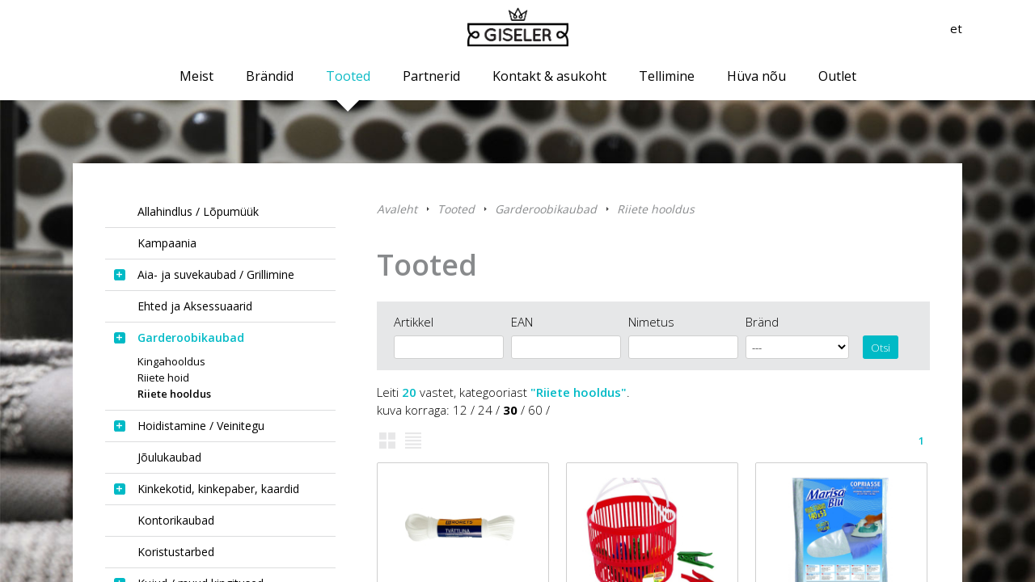

--- FILE ---
content_type: text/html; charset=UTF-8;
request_url: https://www.giseler.ee/tooted/garderoobikaubad-riiete-hooldus-k14
body_size: 6878
content:
<!DOCTYPE html>
<html>
	<head>
		<meta charset="UTF-8">
        <meta name="viewport" content="width=device-width, initial-scale=1.0, user-scalable=no" />
        <title>Riiete hooldus &laquo; Garderoobikaubad &laquo; Tooted &laquo; Giseler</title>
        <base href="https://www.giseler.ee/" />
        <meta http-equiv="Content-Type" content="text/html; charset=UTF-8" />
        <meta name="keywords" content="Giseler" />
        <meta name="description" content="Giseler"  />        
        <meta property="og:title" content="Riiete hooldus &laquo; Garderoobikaubad &laquo; Tooted &laquo; Giseler" />
        <meta property="og:description" content="" />
        <meta property="og:image" content="" />
        <meta property="og:url" content="https://www.giseler.ee/tooted/garderoobikaubad-riiete-hooldus-k14" />
        		<link href='https://fonts.googleapis.com/css?family=Open+Sans:400,300,600,700' rel='stylesheet' type='text/css'>
		
		<script type="text/javascript" src="js/jquery-1.8.1.min.js"></script>
		<script type="text/javascript" src="js/jquery-ui.js"></script>
		<script src="js/masonry.pkgd.min.js"></script>
			
		<link href="css/style.css" rel="stylesheet" type="text/css" />
		
		<link href="css/featherlight.css" rel="stylesheet" type="text/css" />
		<script type="text/javascript" src="js/featherlight.js"></script>	
		
		<script type="text/javascript" src="js/jquery.cookie.js"></script>
		<script type="text/javascript" src="js/jquery.dcjqaccordion.2.7.min.js"></script>
		
		<script type="text/javascript" src="js/jquery.swipebox.js"></script>
		<link href="css/swipebox.css" rel="stylesheet" type="text/css" />

		<script type="text/javascript" src="js/equalize.js"></script>
		<script type="text/javascript" src="js/jquery.customSelect.js"></script>
		<script src="js/jQuery/custom.js" type="text/javascript"></script>
        
        <link href="https://cdn.jsdelivr.net/npm/select2@4.1.0-rc.0/dist/css/select2.min.css" rel="stylesheet" />
        <script src="https://cdn.jsdelivr.net/npm/select2@4.1.0-rc.0/dist/js/select2.min.js"></script>

		<!--[if lt IE 9]>
			<script>
				document.createElement('header');
				document.createElement('section');
				document.createElement('nav');
				document.createElement('footer');
				document.createElement('article');
			</script>
		<![endif]-->
        
	</head>
        <body class=" page et"  style=" background-image: url('images/pildid/bg1.jpg')">
		<div id="page-wrap">
		<div id="top">
			<div id="top-ribbon">
				<div class="centered-wrap">
					<div class="page-logo logo"><a href="https://www.giseler.ee/et"><img src="/images/logo.png" alt="Giseler"></a></div>
                    
                        <nav id="lang">
    <ul>
	        <li><a class="active" href="https://www.giseler.ee/et" title="eesti keeles">et</a>
		    </ul>
	</nav>
	                    
                        <nav id="main-menu" class="nav">
    <span class="toggle-menu toggle"></span>
    <ul>
	            <li class="">
            	<a href="https://www.giseler.ee/firmast"  title="Meist"><span>Meist</span></a>
            </li>
			            <li class="">
            	<a href="https://www.giseler.ee/brandid"  title="Brändid"><span>Brändid</span></a>
            </li>
			            <li class="active">
            	<a href="https://www.giseler.ee/tooted"  title="Tooted"><span>Tooted</span></a>
            </li>
			            <li class="">
            	<a href="https://www.giseler.ee/partnerid"  title="Partnerid"><span>Partnerid</span></a>
            </li>
			            <li class="">
            	<a href="https://www.giseler.ee/kontakt--asukoht"  title="Kontakt & asukoht"><span>Kontakt & asukoht</span></a>
            </li>
			            <li class="">
            	<a href="https://www.giseler.ee/tellimine"  title="Tellimine"><span>Tellimine</span></a>
            </li>
			            <li class="">
            	<a href="https://www.giseler.ee/hea-nou"  title="Hüva nõu"><span>Hüva nõu</span></a>
            </li>
			            <li class="">
            	<a href="https://www.giseler.ee/outlet"  title="Outlet"><span>Outlet</span></a>
            </li>
			    </ul>
    </nav>
	                    
				</div>
			</div>
		</div>
        
	<div id="client-bar-wrap" class="centered-wrap">
        
</div>
<div class="centered-wrap bottom">

    <div class="content-wrap clearfix">
        <span id="toggle-menu-open">Open menu</span>
        <div class="sidebar menu-sidebar active">
            <span id="toggle-menu-close">x</span>
            
            <div id="submenu-outer">
                
                <nav id="submenu-inner">
                    <ul id="submenu" class="">
                        							<li ><a href="https://www.giseler.ee/tooted/allahindlus-lopumuuk-k141"><span>Allahindlus / Lõpumüük</span><span class="dcjq-icon"></span></a>
														</li>
														<li ><a href="https://www.giseler.ee/tooted/kampaania-k143"><span>Kampaania</span><span class="dcjq-icon"></span></a>
														</li>
														<li ><a href="https://www.giseler.ee/tooted/aia-ja-suvekaubad-grillimine-k1"><span>Aia- ja suvekaubad / Grillimine</span><span class="dcjq-icon"></span></a>
							<ul><li ><a href="https://www.giseler.ee/tooted/aia-ja-suvekaubad-grillimine-aia-dekoratsioonid-k2" title="Aia dekoratsioonid"><span>Aia dekoratsioonid</span></a></li><li ><a href="https://www.giseler.ee/tooted/aia-ja-suvekaubad-grillimine-floristika-k3" title="Floristika"><span>Floristika</span></a></li><li ><a href="https://www.giseler.ee/tooted/aia-ja-suvekaubad-grillimine-rippamplid-k4" title="Rippamplid"><span>Rippamplid</span></a></li><li ><a href="https://www.giseler.ee/tooted/aia-ja-suvekaubad-grillimine-vorkaiad-k5" title="Võrkaiad"><span>Võrkaiad</span></a></li><li ><a href="https://www.giseler.ee/tooted/aia-ja-suvekaubad-grillimine-valipotid-k6" title="Välipotid"><span>Välipotid</span></a></li><li ><a href="https://www.giseler.ee/tooted/aia-ja-suvekaubad-grillimine-tiigid-ja-purskaevud-k16" title="Tiigid ja purskaevud"><span>Tiigid ja purskaevud</span></a></li><li ><a href="https://www.giseler.ee/tooted/aia-ja-suvekaubad-grillimine-grillimine-k109" title="Grillimine"><span>Grillimine</span></a></li><li ><a href="https://www.giseler.ee/tooted/aia-ja-suvekaubad-grillimine-aiatarvikud-k110" title="Aiatarvikud"><span>Aiatarvikud</span></a></li><li ><a href="https://www.giseler.ee/tooted/aia-ja-suvekaubad-grillimine-muu-suvel-tarvilik-k121" title="Muu suvel tarvilik"><span>Muu suvel tarvilik</span></a></li></ul>							</li>
														<li ><a href="https://www.giseler.ee/tooted/ehted-ja-aksessuaarid-k146"><span>Ehted ja Aksessuaarid</span><span class="dcjq-icon"></span></a>
														</li>
														<li class="active"><a href="https://www.giseler.ee/tooted/garderoobikaubad-k12"><span>Garderoobikaubad</span><span class="dcjq-icon"></span></a>
							<ul><li ><a href="https://www.giseler.ee/tooted/garderoobikaubad-kingahooldus-k13" title="Kingahooldus"><span>Kingahooldus</span></a></li><li ><a href="https://www.giseler.ee/tooted/garderoobikaubad-riiete-hoid-k15" title="Riiete hoid"><span>Riiete hoid</span></a></li><li class="active"><a href="https://www.giseler.ee/tooted/garderoobikaubad-riiete-hooldus-k14" title="Riiete hooldus"><span>Riiete hooldus</span></a></li></ul>							</li>
														<li ><a href="https://www.giseler.ee/tooted/hoidistamine-veinitegu-k46"><span>Hoidistamine / Veinitegu</span><span class="dcjq-icon"></span></a>
							<ul><li ><a href="https://www.giseler.ee/tooted/hoidistamine-veinitegu-hoidistamine-k47" title="Hoidistamine"><span>Hoidistamine</span></a></li><li ><a href="https://www.giseler.ee/tooted/hoidistamine-veinitegu-veinitegu-k48" title="Veinitegu"><span>Veinitegu</span></a></li></ul>							</li>
														<li ><a href="https://www.giseler.ee/tooted/joulukaubad-k93"><span>Jõulukaubad</span><span class="dcjq-icon"></span></a>
														</li>
														<li ><a href="https://www.giseler.ee/tooted/kinkekotid-kinkepaber-kaardid-k58"><span>Kinkekotid, kinkepaber, kaardid</span><span class="dcjq-icon"></span></a>
							<ul><li ><a href="https://www.giseler.ee/tooted/kinkekotid-kinkepaber-kaardid-kinkekotid-ja-paber-k134" title="Kinkekotid ja paber"><span>Kinkekotid ja paber</span></a></li><li ><a href="https://www.giseler.ee/tooted/kinkekotid-kinkepaber-kaardid-onnitluskaardid-k135" title="Õnnitluskaardid"><span>Õnnitluskaardid</span></a></li></ul>							</li>
														<li ><a href="https://www.giseler.ee/tooted/kontorikaubad-k130"><span>Kontorikaubad</span><span class="dcjq-icon"></span></a>
														</li>
														<li ><a href="https://www.giseler.ee/tooted/koristustarbed-k26"><span>Koristustarbed</span><span class="dcjq-icon"></span></a>
														</li>
														<li ><a href="https://www.giseler.ee/tooted/kujud-muud-kingitused-k67"><span>Kujud / muud kingitused</span><span class="dcjq-icon"></span></a>
							<ul><li ><a href="https://www.giseler.ee/tooted/kujud-muud-kingitused-kujukesed-k68" title="Kujukesed"><span>Kujukesed</span></a></li><li ><a href="https://www.giseler.ee/tooted/kujud-muud-kingitused-muud-kingituskaubad-k69" title="Muud kingituskaubad"><span>Muud kingituskaubad</span></a></li><li ><a href="https://www.giseler.ee/tooted/kujud-muud-kingitused-magnetid-k70" title="Magnetid"><span>Magnetid</span></a></li><li ><a href="https://www.giseler.ee/tooted/kujud-muud-kingitused-klaasist-kaunistused-k71" title="Klaasist kaunistused"><span>Klaasist kaunistused</span></a></li><li ><a href="https://www.giseler.ee/tooted/kujud-muud-kingitused-inglid-k113" title="Inglid"><span>Inglid</span></a></li><li ><a href="https://www.giseler.ee/tooted/kujud-muud-kingitused-mereteema-k128" title="Mereteema"><span>Mereteema</span></a></li></ul>							</li>
														<li ><a href="https://www.giseler.ee/tooted/kunstitarbed-k59"><span>Kunstitarbed</span><span class="dcjq-icon"></span></a>
														</li>
														<li ><a href="https://www.giseler.ee/tooted/koogikaubad-k49"><span>Köögikaubad</span><span class="dcjq-icon"></span></a>
							<ul><li ><a href="https://www.giseler.ee/tooted/koogikaubad-kausid-k127" title="Kausid"><span>Kausid</span></a></li><li ><a href="https://www.giseler.ee/tooted/koogikaubad-ahjunoud-kupsetamine-k123" title="Ahjunõud / küpsetamine"><span>Ahjunõud / küpsetamine</span></a></li><li ><a href="https://www.giseler.ee/tooted/koogikaubad-laudlinikud-k51" title="Laudlinikud"><span>Laudlinikud</span></a></li><li ><a href="https://www.giseler.ee/tooted/koogikaubad-loikelauad-k55" title="Lõikelauad"><span>Lõikelauad</span></a></li><li ><a href="https://www.giseler.ee/tooted/koogikaubad-muu-koogis-vajalik-k57" title="Muu köögis vajalik"><span>Muu köögis vajalik</span></a></li><li ><a href="https://www.giseler.ee/tooted/koogikaubad-kandikud-k50" title="Kandikud"><span>Kandikud</span></a></li><li ><a href="https://www.giseler.ee/tooted/koogikaubad-koogitarvikud-k52" title="Köögitarvikud"><span>Köögitarvikud</span></a></li><li ><a href="https://www.giseler.ee/tooted/koogikaubad-pannid-pannikaaned-k54" title="Pannid / pannikaaned"><span>Pannid / pannikaaned</span></a></li><li ><a href="https://www.giseler.ee/tooted/koogikaubad-plastikust-koogikaubad-k72" title="Plastikust köögikaubad"><span>Plastikust köögikaubad</span></a></li><li ><a href="https://www.giseler.ee/tooted/koogikaubad-potid-k53" title="Potid"><span>Potid</span></a></li><li ><a href="https://www.giseler.ee/tooted/koogikaubad-purgid-karbid-k120" title="Purgid , karbid"><span>Purgid , karbid</span></a></li><li ><a href="https://www.giseler.ee/tooted/koogikaubad-termosed-k100" title="Termosed"><span>Termosed</span></a></li></ul>							</li>
														<li ><a href="https://www.giseler.ee/tooted/kuunlajalad-laternad-aroomilambid-k105"><span>Küünlajalad / laternad / aroomilambid</span><span class="dcjq-icon"></span></a>
							<ul><li ><a href="https://www.giseler.ee/tooted/kuunlajalad-laternad-aroomilambid-kuunlajalad-k106" title="Küünlajalad"><span>Küünlajalad</span></a></li><li ><a href="https://www.giseler.ee/tooted/kuunlajalad-laternad-aroomilambid-laternad-luhtrid-k107" title="Laternad /lühtrid"><span>Laternad /lühtrid</span></a></li><li ><a href="https://www.giseler.ee/tooted/kuunlajalad-laternad-aroomilambid-aroomilambid-viirukihoidjad-k108" title="Aroomilambid / Viirukihoidjad"><span>Aroomilambid / Viirukihoidjad</span></a></li></ul>							</li>
														<li ><a href="https://www.giseler.ee/tooted/kuunlad-k7"><span>Küünlad</span><span class="dcjq-icon"></span></a>
														</li>
														<li ><a href="https://www.giseler.ee/tooted/ladustamine-kastidkarbid-k115"><span>Ladustamine /kastid,karbid</span><span class="dcjq-icon"></span></a>
							<ul><li ><a href="https://www.giseler.ee/tooted/ladustamine-kastidkarbid-niiskuskindlad-kastid-k116" title="Niiskuskindlad kastid"><span>Niiskuskindlad kastid</span></a></li><li ><a href="https://www.giseler.ee/tooted/ladustamine-kastidkarbid-kaanega-kastid-k117" title="Kaanega kastid"><span>Kaanega kastid</span></a></li><li ><a href="https://www.giseler.ee/tooted/ladustamine-kastidkarbid-kaaneta-kastid-karbid-k118" title="Kaaneta kastid/ karbid"><span>Kaaneta kastid/ karbid</span></a></li><li ><a href="https://www.giseler.ee/tooted/ladustamine-kastidkarbid-korvid-k119" title="Korvid"><span>Korvid</span></a></li></ul>							</li>
														<li ><a href="https://www.giseler.ee/tooted/lastele-k111"><span>Lastele</span><span class="dcjq-icon"></span></a>
														</li>
														<li ><a href="https://www.giseler.ee/tooted/lauanoud-lauakate-k76"><span>Lauanõud, lauakate</span><span class="dcjq-icon"></span></a>
							<ul><li ><a href="https://www.giseler.ee/tooted/lauanoud-lauakate-dekoratiivsed-lauanoud-k83" title="Dekoratiivsed lauanõud"><span>Dekoratiivsed lauanõud</span></a></li><li ><a href="https://www.giseler.ee/tooted/lauanoud-lauakate-klaasist-lauanoud-k80" title="Klaasist lauanõud"><span>Klaasist lauanõud</span></a></li><li ><a href="https://www.giseler.ee/tooted/lauanoud-lauakate-kruusid-tassid-alustassiga-k81" title="Kruusid , tassid alustassiga"><span>Kruusid , tassid alustassiga</span></a></li><li ><a href="https://www.giseler.ee/tooted/lauanoud-lauakate-muu-lauailu-k129" title="Muu lauailu"><span>Muu lauailu</span></a></li><li ><a href="https://www.giseler.ee/tooted/lauanoud-lauakate-noad-kahvlid-lusikad-k124" title="Noad/ kahvlid/ lusikad"><span>Noad/ kahvlid/ lusikad</span></a></li><li ><a href="https://www.giseler.ee/tooted/lauanoud-lauakate-serveerimiseks-k137" title="Serveerimiseks"><span>Serveerimiseks</span></a></li><li ><a href="https://www.giseler.ee/tooted/lauanoud-lauakate-serviisid-osad-k82" title="Serviisid osad"><span>Serviisid osad</span></a></li><li ><a href="https://www.giseler.ee/tooted/lauanoud-lauakate-taldrekud-ja-vaagnad-k145" title="Taldrekud ja vaagnad"><span>Taldrekud ja vaagnad</span></a></li></ul>							</li>
														<li ><a href="https://www.giseler.ee/tooted/lemmikloomad-k61"><span>Lemmikloomad</span><span class="dcjq-icon"></span></a>
														</li>
														<li ><a href="https://www.giseler.ee/tooted/lillepotid-vaasid-ja-floristika-k84"><span>Lillepotid, vaasid ja floristika</span><span class="dcjq-icon"></span></a>
							<ul><li ><a href="https://www.giseler.ee/tooted/lillepotid-vaasid-ja-floristika-lillepotid-k85" title="Lillepotid"><span>Lillepotid</span></a></li><li ><a href="https://www.giseler.ee/tooted/lillepotid-vaasid-ja-floristika-vaasid-k86" title="Vaasid"><span>Vaasid</span></a></li><li ><a href="https://www.giseler.ee/tooted/lillepotid-vaasid-ja-floristika-floristika-kaubad-k87" title="Floristika kaubad"><span>Floristika kaubad</span></a></li></ul>							</li>
														<li ><a href="https://www.giseler.ee/tooted/majapidamistarbed-k88"><span>Majapidamistarbed</span><span class="dcjq-icon"></span></a>
							<ul><li ><a href="https://www.giseler.ee/tooted/majapidamistarbed-ehitamiseks-tarvilik-k90" title="Ehitamiseks tarvilik"><span>Ehitamiseks tarvilik</span></a></li><li ><a href="https://www.giseler.ee/tooted/majapidamistarbed-nagid-nupud-kaepidemed-k136" title="Nagid , nupud , käepidemed"><span>Nagid , nupud , käepidemed</span></a></li><li ><a href="https://www.giseler.ee/tooted/majapidamistarbed-plastikust-kodukaubad-k89" title="Plastikust kodukaubad"><span>Plastikust kodukaubad</span></a></li><li ><a href="https://www.giseler.ee/tooted/majapidamistarbed-postkastid-k91" title="Postkastid"><span>Postkastid</span></a></li><li ><a href="https://www.giseler.ee/tooted/majapidamistarbed-prugikastid-k92" title="Prügikastid"><span>Prügikastid</span></a></li></ul>							</li>
														<li ><a href="https://www.giseler.ee/tooted/pilakaubad-k126"><span>Pilakaubad</span><span class="dcjq-icon"></span></a>
														</li>
														<li ><a href="https://www.giseler.ee/tooted/pildid-fotoraamid-sildid-k62"><span>Pildid / fotoraamid / sildid</span><span class="dcjq-icon"></span></a>
							<ul><li ><a href="https://www.giseler.ee/tooted/pildid-fotoraamid-sildid-fotoraamid-k63" title="Fotoraamid"><span>Fotoraamid</span></a></li><li ><a href="https://www.giseler.ee/tooted/pildid-fotoraamid-sildid-raamis-pildid-k64" title="Raamis pildid"><span>Raamis pildid</span></a></li><li ><a href="https://www.giseler.ee/tooted/pildid-fotoraamid-sildid-louendil-pildid-k65" title="Lõuendil pildid"><span>Lõuendil pildid</span></a></li><li ><a href="https://www.giseler.ee/tooted/pildid-fotoraamid-sildid-retro-ja-sonumi-sildid-k66" title="Retro ja sõnumi sildid"><span>Retro ja sõnumi sildid</span></a></li></ul>							</li>
														<li ><a href="https://www.giseler.ee/tooted/pidu-pidu--k112"><span>Pidu - pidu !</span><span class="dcjq-icon"></span></a>
														</li>
														<li ><a href="https://www.giseler.ee/tooted/pesuhooldus-k18"><span>Pesuhooldus</span><span class="dcjq-icon"></span></a>
							<ul><li ><a href="https://www.giseler.ee/tooted/pesuhooldus-kuivatamine-k19" title="Kuivatamine"><span>Kuivatamine</span></a></li><li ><a href="https://www.giseler.ee/tooted/pesuhooldus-triikimine-k20" title="Triikimine"><span>Triikimine</span></a></li><li ><a href="https://www.giseler.ee/tooted/pesuhooldus-pesemine-k21" title="Pesemine"><span>Pesemine</span></a></li></ul>							</li>
														<li ><a href="https://www.giseler.ee/tooted/punutised-k73"><span>Punutised</span><span class="dcjq-icon"></span></a>
							<ul><li ><a href="https://www.giseler.ee/tooted/punutised-korvid-k74" title="Korvid"><span>Korvid</span></a></li><li ><a href="https://www.giseler.ee/tooted/punutised-karbid-ja-muud-punutised-k75" title="Karbid ja muud punutised"><span>Karbid ja muud punutised</span></a></li></ul>							</li>
														<li ><a href="https://www.giseler.ee/tooted/ruumide-lohnastamine-k101"><span>Ruumide lõhnastamine</span><span class="dcjq-icon"></span></a>
							<ul><li ><a href="https://www.giseler.ee/tooted/ruumide-lohnastamine-aroomiolid-k102" title="Aroomiõlid"><span>Aroomiõlid</span></a></li><li ><a href="https://www.giseler.ee/tooted/ruumide-lohnastamine-viirukid-k103" title="Viirukid"><span>Viirukid</span></a></li><li ><a href="https://www.giseler.ee/tooted/ruumide-lohnastamine-lohnakotikesed-k104" title="Lõhnakotikesed"><span>Lõhnakotikesed</span></a></li></ul>							</li>
														<li ><a href="https://www.giseler.ee/tooted/salvratikud-ja-muu-paberist-lauakate-k30"><span>Salvrätikud ja muu paberist lauakate</span><span class="dcjq-icon"></span></a>
							<ul><li ><a href="https://www.giseler.ee/tooted/salvratikud-ja-muu-paberist-lauakate-paberlaudlinad-k32" title="Paberlaudlinad"><span>Paberlaudlinad</span></a></li><li ><a href="https://www.giseler.ee/tooted/salvratikud-ja-muu-paberist-lauakate-salvratikud-k31" title="Salvrätikud"><span>Salvrätikud</span></a></li><li ><a href="https://www.giseler.ee/tooted/salvratikud-ja-muu-paberist-lauakate-uhekordsed-noud-k139" title="Ühekordsed nõud"><span>Ühekordsed nõud</span></a></li></ul>							</li>
														<li ><a href="https://www.giseler.ee/tooted/sisustuskaubad-k34"><span>Sisustuskaubad</span><span class="dcjq-icon"></span></a>
							<ul><li ><a href="https://www.giseler.ee/tooted/sisustuskaubad-moobel-k35" title="Mööbel"><span>Mööbel</span></a></li><li ><a href="https://www.giseler.ee/tooted/sisustuskaubad-valgustid-k36" title="Valgustid"><span>Valgustid</span></a></li><li ><a href="https://www.giseler.ee/tooted/sisustuskaubad-kellad-k37" title="Kellad"><span>Kellad</span></a></li><li ><a href="https://www.giseler.ee/tooted/sisustuskaubad-muud-sisustuskaubad-k122" title="Muud sisustuskaubad"><span>Muud sisustuskaubad</span></a></li></ul>							</li>
														<li ><a href="https://www.giseler.ee/tooted/sport-mangud-ja-vaba-aeg-k147"><span>Sport, mängud ja vaba aeg</span><span class="dcjq-icon"></span></a>
														</li>
														<li ><a href="https://www.giseler.ee/tooted/tekstiil-tooted-k23"><span>Tekstiil tooted</span><span class="dcjq-icon"></span></a>
							<ul><li ><a href="https://www.giseler.ee/tooted/tekstiil-tooted-koogi-tekstiil-k24" title="Köögi tekstiil"><span>Köögi tekstiil</span></a></li><li ><a href="https://www.giseler.ee/tooted/tekstiil-tooted-sisustus-tekstiil-k25" title="Sisustus tekstiil"><span>Sisustus tekstiil</span></a></li><li ><a href="https://www.giseler.ee/tooted/tekstiil-tooted-riided-mutsid-k138" title="Riided / mütsid"><span>Riided / mütsid</span></a></li></ul>							</li>
														<li ><a href="https://www.giseler.ee/tooted/termomeetrid-ja-elektroonika-k22"><span>Termomeetrid ja elektroonika</span><span class="dcjq-icon"></span></a>
														</li>
														<li ><a href="https://www.giseler.ee/tooted/tervise-ja-hugieeni-tooted-k150"><span>Tervise ja hügieeni tooted</span><span class="dcjq-icon"></span></a>
														</li>
														<li ><a href="https://www.giseler.ee/tooted/tahtpaevad-k94"><span>Tähtpäevad</span><span class="dcjq-icon"></span></a>
							<ul><li ><a href="https://www.giseler.ee/tooted/tahtpaevad-halloween-k142" title="Halloween"><span>Halloween</span></a></li><li ><a href="https://www.giseler.ee/tooted/tahtpaevad-eesti-teema-k99" title="Eesti teema"><span>Eesti teema</span></a></li><li ><a href="https://www.giseler.ee/tooted/tahtpaevad-emadepaev-k96" title="Emadepäev"><span>Emadepäev</span></a></li><li ><a href="https://www.giseler.ee/tooted/tahtpaevad-isadepaev-k97" title="Isadepäev"><span>Isadepäev</span></a></li><li ><a href="https://www.giseler.ee/tooted/tahtpaevad-katsikud-k131" title="Katsikud"><span>Katsikud</span></a></li><li ><a href="https://www.giseler.ee/tooted/tahtpaevad-lihavotted-k95" title="Lihavõtted"><span>Lihavõtted</span></a></li><li ><a href="https://www.giseler.ee/tooted/tahtpaevad-muud-tahtpaevad-k140" title="Muud tähtpäevad"><span>Muud tähtpäevad</span></a></li><li ><a href="https://www.giseler.ee/tooted/tahtpaevad-pulmad-k133" title="Pulmad"><span>Pulmad</span></a></li><li ><a href="https://www.giseler.ee/tooted/tahtpaevad-sobrapaev-k98" title="Sõbrapäev"><span>Sõbrapäev</span></a></li><li ><a href="https://www.giseler.ee/tooted/tahtpaevad-sunnipaev-k132" title="Sünnipäev"><span>Sünnipäev</span></a></li></ul>							</li>
														<li ><a href="https://www.giseler.ee/tooted/vaaria-muud-kaubad-k114"><span>Vaaria- muud kaubad</span><span class="dcjq-icon"></span></a>
														</li>
														<li ><a href="https://www.giseler.ee/tooted/vannitoa-tualeti-ja-sauna-tarbed-k17"><span>Vannitoa, tualeti- ja sauna tarbed</span><span class="dcjq-icon"></span></a>
														</li>
							                    </ul>
                </nav>
            </div>            
        </div>
        <div class="content-right shifted">
        
        	<nav class="breadcrumbs">
    <ul class="clearfix">
		<li><a href="https://www.giseler.ee/et">Avaleht</a></li><li><a href="https://www.giseler.ee/tooted" title="Tooted">Tooted</a></li><li><a href="https://www.giseler.ee/tooted/garderoobikaubad-k12" title="Garderoobikaubad">Garderoobikaubad</a></li><li><a href="https://www.giseler.ee/tooted/garderoobikaubad-riiete-hooldus-k14" title="Riiete hooldus">Riiete hooldus</a></li>    </ul>
</nav>        
			<h1>Tooted</h1>            
	            
            <article class="article">
                
                <div></div>
            </article>
            <div class="filters">
                <form action="index.php" method="get">
                <input type="hidden" name="id" value="tooted" />
                <div class="filters-inner clearfix">
                    <div class="filter-item item1">
                        <label>Artikkel</label>
                        <input type="text" name="article" value="" />
                    </div>
                    <div class="filter-item item2">
                        <label>EAN</label>
                        <input type="text" name="ean" value="" />
                    </div>
                    <div class="filter-item item3">
                        <label>Nimetus</label>
                        <input type="text" name="name" value="" />
                    </div>
                    <div class="filter-item item4">
                        <label>Bränd</label>
                       <select name="brand">
                       <option value="">---</option>
                       	<option  value="28">Fleur De Vie</option><option  value="9">Agora</option><option  value="17">BBS</option><option  value="22">BGTech</option><option  value="10">Blim / Veca</option><option  value="24">Canpol</option><option  value="23">Ceramica Tulowice</option><option  value="14">DaloLinden</option><option  value="25">Habo Penslar</option><option  value="27">HEM viirukid</option><option  value="18">Jacob Hooy</option><option  value="7">GastroMax</option><option  value="12">Kökskungen</option><option  value="16">Maria</option><option  value="15">Marisa Blu / Marisa</option><option  value="20">Meliconi</option><option  value="8">Nature</option><option  value="19">Orthex</option><option  value="5">Paper+Design</option><option  value="13">Rörets</option><option  value="11">SmartStore</option><option  value="26">Snips</option><option  value="4">Ubbink</option><option  value="3">Viking termomeetrid</option>                       </select>
                    </div>
                    <div class="filter-item no-label">
                        <input class="btn btn-blue" type="submit" value="Otsi">
                    </div>
                </div>
                                <input type="hidden" name="cat_id" value="14" />
                <input type="hidden" name="search" value="1" />
                                </form>
            </div>
 	<div>Leiti <strong>20</strong> vastet, kategooriast <strong>"Riiete hooldus"</strong>. 
			
			        
        <div>
        
        	kuva korraga:
            				<a style=" " href="index.php?id=tooted&gallery&cat_id=14&onpage=12">12</a> / 
								<a style=" " href="index.php?id=tooted&gallery&cat_id=14&onpage=24">24</a> / 
								<a style=" font-weight:bold;" href="index.php?id=tooted&gallery&cat_id=14&onpage=30">30</a> / 
								<a style=" " href="index.php?id=tooted&gallery&cat_id=14&onpage=60">60</a> / 
				          
        </div>
        
        <div class="helpers clearfix">
            <div class="left">
                <ul class="view-options">
                    <li><a href="index.php?id=tooted&gallery&cat_id=14&amp;page=1"><img src="images/icon-grid.gif" alt=""></a></li>
                    <li><a href="index.php?id=tooted&list&cat_id=14&amp;page=1"><img src="images/icon-list.gif" alt=""></a></li>
                </ul>
            </div>
            
            <div class="right">
            	                <ul class="pager">
                                                    <li><a class="active" href="javascript;;">1</a></li>  
                                   
                                    </ul>
                            </div>
        </div>
<div class="product-list-grid">
						<ul class="clearfix">
							
                                    <li>			
                                        <div class="inner">
                                            <div class="thumb"><div class="thumb-inner"><a href="https://www.giseler.ee/tooted/pesunoor-10m-valge-maria-t25029"><img src="https://www.giseler.ee/files/t3/uzmvwe692816b719bb6.jpg" alt=""></a></div></div>
                                            <h3 class="title"><a href="https://www.giseler.ee/tooted/pesunoor-10m-valge-maria-t25029">PESUNÖÖR 10m valge Maria</a></h3>
                                            <div class="content">
                                            	                                                <p>Artikkel: <span>9-1410</span></p>
                                                <p>Pakis: <span>1</span></p>
                                            </div>
                                            												<a href="https://www.giseler.ee/tooted/pesunoor-10m-valge-maria-t25029" class="btn">Vaata lähemalt</a>
												                                            
                                        </div>		
                                    </li>
                                    
                                    <li>			
                                        <div class="inner">
                                            <div class="thumb"><div class="thumb-inner"><a href="https://www.giseler.ee/tooted/pesupulgad-15tk-korvis-t23669"><img src="https://www.giseler.ee/files/t3/qphqma65c609e3c1052.jpg" alt=""></a></div></div>
                                            <h3 class="title"><a href="https://www.giseler.ee/tooted/pesupulgad-15tk-korvis-t23669">PESUPULGAD  15tk Korvis</a></h3>
                                            <div class="content">
                                            	                                                <p>Artikkel: <span>8-406510</span></p>
                                                <p>Pakis: <span>1</span></p>
                                            </div>
                                            												<a href="https://www.giseler.ee/tooted/pesupulgad-15tk-korvis-t23669" class="btn">Vaata lähemalt</a>
												                                            
                                        </div>		
                                    </li>
                                    
                                    <li>			
                                        <div class="inner">
                                            <div class="thumb"><div class="thumb-inner"><a href="https://www.giseler.ee/tooted/triikimislaua-kate-metallik-t23666"><img src="https://www.giseler.ee/files/t3/ifclgf65c6072b5b610.jpg" alt=""></a></div></div>
                                            <h3 class="title"><a href="https://www.giseler.ee/tooted/triikimislaua-kate-metallik-t23666">TRIIKIMISLAUA KATE metallik</a></h3>
                                            <div class="content">
                                            	                                                <p>Artikkel: <span>8-379</span></p>
                                                <p>Pakis: <span>1</span></p>
                                            </div>
                                            												<a href="https://www.giseler.ee/tooted/triikimislaua-kate-metallik-t23666" class="btn">Vaata lähemalt</a>
												                                            
                                        </div>		
                                    </li>
                                    
                                    <li>			
                                        <div class="inner">
                                            <div class="thumb"><div class="thumb-inner"><a href="https://www.giseler.ee/tooted/lintrull-2-reservrulli-marisa-t23195"><img src="https://www.giseler.ee/files/t3/apopym64219eb90319d.jpg" alt=""></a></div></div>
                                            <h3 class="title"><a href="https://www.giseler.ee/tooted/lintrull-2-reservrulli-marisa-t23195">LINTRULL  2 RESERVRULLI  Marisa</a></h3>
                                            <div class="content">
                                            	                                                <p>Artikkel: <span>8-212167</span></p>
                                                <p>Pakis: <span>1</span></p>
                                            </div>
                                            												<a href="https://www.giseler.ee/tooted/lintrull-2-reservrulli-marisa-t23195" class="btn">Vaata lähemalt</a>
												                                            
                                        </div>		
                                    </li>
                                    
                                    <li>			
                                        <div class="inner">
                                            <div class="thumb"><div class="thumb-inner"><a href="https://www.giseler.ee/tooted/sorteerimis-kotid-3-tk-*a-t22982"><img src="https://www.giseler.ee/files/t3/ihaizv63ca7c28e7f14.jpg" alt=""></a></div></div>
                                            <h3 class="title"><a href="https://www.giseler.ee/tooted/sorteerimis-kotid-3-tk-*a-t22982">SORTEERIMIS KOTID 3 TK *A</a></h3>
                                            <div class="content">
                                            	                                                <p>Artikkel: <span>11-76973</span></p>
                                                <p>Pakis: <span>1</span></p>
                                            </div>
                                            												<a href="https://www.giseler.ee/tooted/sorteerimis-kotid-3-tk-*a-t22982" class="btn">Vaata lähemalt</a>
												                                            
                                        </div>		
                                    </li>
                                    
                                    <li>			
                                        <div class="inner">
                                            <div class="thumb"><div class="thumb-inner"><a href="https://www.giseler.ee/tooted/sisu-smartstore-classic-valge-141516-t22345"><img src="https://www.giseler.ee/files/t3/jxqppf626947267c746.jpg" alt=""></a></div></div>
                                            <h3 class="title"><a href="https://www.giseler.ee/tooted/sisu-smartstore-classic-valge-141516-t22345">SISU SmartStore Classic valge 14/15/16</a></h3>
                                            <div class="content">
                                            	                                                <p>Artikkel: <span>3564007</span></p>
                                                <p>Pakis: <span>1</span></p>
                                            </div>
                                            												<a href="https://www.giseler.ee/tooted/sisu-smartstore-classic-valge-141516-t22345" class="btn">Vaata lähemalt</a>
												                                            
                                        </div>		
                                    </li>
                                    
                                    <li>			
                                        <div class="inner">
                                            <div class="thumb"><div class="thumb-inner"><a href="https://www.giseler.ee/tooted/sisu-smartstore-classic-valge-243150-t22346"><img src="https://www.giseler.ee/files/t3/hvijet626947d061203.jpg" alt=""></a></div></div>
                                            <h3 class="title"><a href="https://www.giseler.ee/tooted/sisu-smartstore-classic-valge-243150-t22346">SISU SmartStore Classic valge 24/31/50</a></h3>
                                            <div class="content">
                                            	                                                <p>Artikkel: <span>3565007</span></p>
                                                <p>Pakis: <span>1</span></p>
                                            </div>
                                            												<a href="https://www.giseler.ee/tooted/sisu-smartstore-classic-valge-243150-t22346" class="btn">Vaata lähemalt</a>
												                                            
                                        </div>		
                                    </li>
                                    
                                    <li>			
                                        <div class="inner">
                                            <div class="thumb"><div class="thumb-inner"><a href="https://www.giseler.ee/tooted/pesukott-lukuga-valge-30x40-t20622"><img src="https://www.giseler.ee/files/t3/15-65551_gZUt3n5h.jpg" alt=""></a></div></div>
                                            <h3 class="title"><a href="https://www.giseler.ee/tooted/pesukott-lukuga-valge-30x40-t20622">PESUKOTT Lukuga Valge 30x40</a></h3>
                                            <div class="content">
                                            	                                                <p>Artikkel: <span>15-65551</span></p>
                                                <p>Pakis: <span>1</span></p>
                                            </div>
                                            												<a href="https://www.giseler.ee/tooted/pesukott-lukuga-valge-30x40-t20622" class="btn">Vaata lähemalt</a>
												                                            
                                        </div>		
                                    </li>
                                    
                                    <li>			
                                        <div class="inner">
                                            <div class="thumb"><div class="thumb-inner"><a href="https://www.giseler.ee/tooted/pihustipudel-chaplin-05l-t19921"><img src="https://www.giseler.ee/files/t3/chaplin2_h5pE7EHf.jpg" alt=""></a></div></div>
                                            <h3 class="title"><a href="https://www.giseler.ee/tooted/pihustipudel-chaplin-05l-t19921">PIHUSTIPUDEL Chaplin 0,5L</a></h3>
                                            <div class="content">
                                            	                                                <p>Artikkel: <span>2659988</span></p>
                                                <p>Pakis: <span>1</span></p>
                                            </div>
                                            												<a href="https://www.giseler.ee/tooted/pihustipudel-chaplin-05l-t19921" class="btn">Vaata lähemalt</a>
												                                            
                                        </div>		
                                    </li>
                                    
                                    <li>			
                                        <div class="inner">
                                            <div class="thumb"><div class="thumb-inner"><a href="https://www.giseler.ee/tooted/pesukott-lukuga-valge-40x50-t19075"><img src="https://www.giseler.ee/files/t3/15-65553_uH4Drmmd.jpg" alt=""></a></div></div>
                                            <h3 class="title"><a href="https://www.giseler.ee/tooted/pesukott-lukuga-valge-40x50-t19075">PESUKOTT Lukuga Valge 40x50</a></h3>
                                            <div class="content">
                                            	                                                <p>Artikkel: <span>15-65553</span></p>
                                                <p>Pakis: <span>1</span></p>
                                            </div>
                                            												<a href="https://www.giseler.ee/tooted/pesukott-lukuga-valge-40x50-t19075" class="btn">Vaata lähemalt</a>
												                                            
                                        </div>		
                                    </li>
                                    
                                    <li>			
                                        <div class="inner">
                                            <div class="thumb"><div class="thumb-inner"><a href="https://www.giseler.ee/tooted/vork-pesurestile-tasapindkuivatuseks-t18866"><img src="https://www.giseler.ee/files/t3/9-2963_GGc9NLj1.jpg" alt=""></a></div></div>
                                            <h3 class="title"><a href="https://www.giseler.ee/tooted/vork-pesurestile-tasapindkuivatuseks-t18866">VÕRK Pesurestile tasapindkuivatuseks</a></h3>
                                            <div class="content">
                                            	                                                <p>Artikkel: <span>9-2963</span></p>
                                                <p>Pakis: <span>1</span></p>
                                            </div>
                                            												<a href="https://www.giseler.ee/tooted/vork-pesurestile-tasapindkuivatuseks-t18866" class="btn">Vaata lähemalt</a>
												                                            
                                        </div>		
                                    </li>
                                    
                                    <li>			
                                        <div class="inner">
                                            <div class="thumb"><div class="thumb-inner"><a href="https://www.giseler.ee/tooted/kott-pesupulkadele-pesurestile-t18865"><img src="https://www.giseler.ee/files/t3/9-2964_wbZyA9zC.jpg" alt=""></a></div></div>
                                            <h3 class="title"><a href="https://www.giseler.ee/tooted/kott-pesupulkadele-pesurestile-t18865">KOTT Pesupulkadele  Pesurestile</a></h3>
                                            <div class="content">
                                            	                                                <p>Artikkel: <span>9-2964</span></p>
                                                <p>Pakis: <span>1</span></p>
                                            </div>
                                            												<a href="https://www.giseler.ee/tooted/kott-pesupulkadele-pesurestile-t18865" class="btn">Vaata lähemalt</a>
												                                            
                                        </div>		
                                    </li>
                                    
                                    <li>			
                                        <div class="inner">
                                            <div class="thumb"><div class="thumb-inner"><a href="https://www.giseler.ee/tooted/kott-pesupulkadele-karabiniga-t18864"><img src="https://www.giseler.ee/files/t3/9-2962_wohLrZ6B.jpg" alt=""></a></div></div>
                                            <h3 class="title"><a href="https://www.giseler.ee/tooted/kott-pesupulkadele-karabiniga-t18864">KOTT Pesupulkadele karabiniga</a></h3>
                                            <div class="content">
                                            	                                                <p>Artikkel: <span>9-2962</span></p>
                                                <p>Pakis: <span>1</span></p>
                                            </div>
                                            												<a href="https://www.giseler.ee/tooted/kott-pesupulkadele-karabiniga-t18864" class="btn">Vaata lähemalt</a>
												                                            
                                        </div>		
                                    </li>
                                    
                                    <li>			
                                        <div class="inner">
                                            <div class="thumb"><div class="thumb-inner"><a href="https://www.giseler.ee/tooted/kast-classic-31-colour-pink-t17643"><img src="https://www.giseler.ee/files/t3/3510972_i0Sf-JhR.jpg" alt=""></a></div></div>
                                            <h3 class="title"><a href="https://www.giseler.ee/tooted/kast-classic-31-colour-pink-t17643">KAST Classic 31 Colour Pink</a></h3>
                                            <div class="content">
                                            	                                                <p>Artikkel: <span>3510972</span></p>
                                                <p>Pakis: <span>1</span></p>
                                            </div>
                                            												<a href="https://www.giseler.ee/tooted/kast-classic-31-colour-pink-t17643" class="btn">Vaata lähemalt</a>
												                                            
                                        </div>		
                                    </li>
                                    
                                    <li>			
                                        <div class="inner">
                                            <div class="thumb"><div class="thumb-inner"><a href="https://www.giseler.ee/tooted/kaarid-kokkupandavad-*a*-t15508"><img src="https://www.giseler.ee/files/t3/7155_za6wgtbi.jpg" alt=""></a></div></div>
                                            <h3 class="title"><a href="https://www.giseler.ee/tooted/kaarid-kokkupandavad-*a*-t15508">KÄÄRID kokkupandavad *A*</a></h3>
                                            <div class="content">
                                            	                                                <p>Artikkel: <span>12-7155</span></p>
                                                <p>Pakis: <span>1</span></p>
                                            </div>
                                            												<a href="https://www.giseler.ee/tooted/kaarid-kokkupandavad-*a*-t15508" class="btn">Vaata lähemalt</a>
												                                            
                                        </div>		
                                    </li>
                                    
                                    <li>			
                                        <div class="inner">
                                            <div class="thumb"><div class="thumb-inner"><a href="https://www.giseler.ee/tooted/lintrull-12-kihti-t6689"><img src="https://www.giseler.ee/files/t3/8000062001306_v1QV-Xs1.jpg" alt=""></a></div></div>
                                            <h3 class="title"><a href="https://www.giseler.ee/tooted/lintrull-12-kihti-t6689">LINTRULL 12 KIHTI</a></h3>
                                            <div class="content">
                                            	                                                <p>Mõõdud: <span>22*20*22 cm</span></p> 
                                                                                                <p>Artikkel: <span>8-10012</span></p>
                                                <p>Pakis: <span>1</span></p>
                                            </div>
                                            												<a href="https://www.giseler.ee/tooted/lintrull-12-kihti-t6689" class="btn">Vaata lähemalt</a>
												                                            
                                        </div>		
                                    </li>
                                    
                                    <li>			
                                        <div class="inner">
                                            <div class="thumb"><div class="thumb-inner"><a href="https://www.giseler.ee/tooted/lintrull-24-kihti-t6690"><img src="https://www.giseler.ee/files/t3/8000062001702_im2UEXwE.jpg" alt=""></a></div></div>
                                            <h3 class="title"><a href="https://www.giseler.ee/tooted/lintrull-24-kihti-t6690">LINTRULL 24 KIHTI</a></h3>
                                            <div class="content">
                                            	                                                <p>Mõõdud: <span>d 45mm h 210mm</span></p> 
                                                                                                <p>Artikkel: <span>8-10024</span></p>
                                                <p>Pakis: <span>1</span></p>
                                            </div>
                                            												<a href="https://www.giseler.ee/tooted/lintrull-24-kihti-t6690" class="btn">Vaata lähemalt</a>
												                                            
                                        </div>		
                                    </li>
                                    
                                    <li>			
                                        <div class="inner">
                                            <div class="thumb"><div class="thumb-inner"><a href="https://www.giseler.ee/tooted/lintrull2-reservi-t6695"><img src="https://www.giseler.ee/files/t3/vmjopg656dd5fa9aab3.jpg" alt=""></a></div></div>
                                            <h3 class="title"><a href="https://www.giseler.ee/tooted/lintrull2-reservi-t6695">LINTRULL+2 RESERVI</a></h3>
                                            <div class="content">
                                            	                                                <p>Mõõdud: <span>8,5*4,5 H 26cm</span></p> 
                                                                                                <p>Artikkel: <span>8-15512</span></p>
                                                <p>Pakis: <span>1</span></p>
                                            </div>
                                            												<a href="https://www.giseler.ee/tooted/lintrull2-reservi-t6695" class="btn">Vaata lähemalt</a>
												                                            
                                        </div>		
                                    </li>
                                    
                                    <li>			
                                        <div class="inner">
                                            <div class="thumb"><div class="thumb-inner"><a href="https://www.giseler.ee/tooted/riidehari-puitimmitatsioon-t6699"><img src="https://www.giseler.ee/files/t3/c334266ebdb4d06dac5b046af0ec0dffe1f21ed7.jpg" alt=""></a></div></div>
                                            <h3 class="title"><a href="https://www.giseler.ee/tooted/riidehari-puitimmitatsioon-t6699">RIIDEHARI Puitimmitatsioon</a></h3>
                                            <div class="content">
                                            	                                                <p>Mõõdud: <span>19x6x3cm</span></p> 
                                                                                                <p>Artikkel: <span>8-212983</span></p>
                                                <p>Pakis: <span>1</span></p>
                                            </div>
                                            												<a href="https://www.giseler.ee/tooted/riidehari-puitimmitatsioon-t6699" class="btn">Vaata lähemalt</a>
												                                            
                                        </div>		
                                    </li>
                                    
                                    <li>			
                                        <div class="inner">
                                            <div class="thumb"><div class="thumb-inner"><a href="https://www.giseler.ee/tooted/velvethari-2-poolt-t6703"><img src="https://www.giseler.ee/files/t3/2be89e50572b7c7f3f2a351817466a3a543c591c.jpg" alt=""></a></div></div>
                                            <h3 class="title"><a href="https://www.giseler.ee/tooted/velvethari-2-poolt-t6703">VELVETHARI 2 POOLT</a></h3>
                                            <div class="content">
                                            	                                                <p>Mõõdud: <span>30*29*13</span></p> 
                                                                                                <p>Artikkel: <span>8-400</span></p>
                                                <p>Pakis: <span>1</span></p>
                                            </div>
                                            												<a href="https://www.giseler.ee/tooted/velvethari-2-poolt-t6703" class="btn">Vaata lähemalt</a>
												                                            
                                        </div>		
                                    </li>
                                    						</ul>
					</div>
				            
        <div class="helpers clearfix">
            <div class="left">
                <ul class="view-options">
                    <li><a href="index.php?id=tooted&gallery&cat_id=14&amp;page=1"><img src="images/icon-grid.gif" alt=""></a></li>
                    <li><a href="index.php?id=tooted&list&cat_id=14&amp;page=1"><img src="images/icon-list.gif" alt=""></a></li>
                </ul>
            </div>
            <div class="right">
            	                <ul class="pager">
                                                    <li><a class="active" href="javascript;;">1</a></li>  
                                   
                                    </ul>
                            </div>
        </div>
            
        </div>
    </div>
</div>
		<footer class="footer">
			<div class="centered-wrap">
				<div class="footer-inner">
					<h3><a href="https://www.giseler.ee/kontakt--asukoht"><span>Tekkis küsimus?</span> Meie kontaktid leiad siit.</a></h3>
				</div>
			</div>
		</footer>
		    

		<a href="http://www.giseler.ee/tooted/garderoobikaubad-riiete-hooldus-k14#top" class="arrow-up scroller"></a>
		
		
		<script type="text/javascript" src="js/retina.js"></script>
        </div>
    </body>
</html>


--- FILE ---
content_type: text/css
request_url: https://www.giseler.ee/css/style.css
body_size: 13627
content:
/** * html5doctor.com Reset Stylesheet v1.6.1 (http://html5doctor.com/html-5-reset-stylesheet/) * Richard Clark (http://richclarkdesign.com) * http://cssreset.com */
html, body, div, span, object, iframe, h1, h2, h3, h4, h5, h6, p, blockquote, pre, abbr, address, cite, code, del, dfn, em, img, ins, kbd, q, samp, small, strong, sub, sup, var, b, i, dl, dt, dd, ol, ul, li, fieldset, form, label, legend, table, caption, tbody, tfoot, thead, tr, th, td, article, aside, canvas, details, figcaption, figure, footer, header, hgroup, menu, nav, section, summary, time, mark, audio, video{
	margin:0;
	padding:0;
	border:0;
	outline:0;
	font-size:100%;
	background:transparent;
}
article, aside, details, figcaption, figure, footer, header, hgroup, menu, nav, section{
	display:block;
}
ul{
	list-style:none;
}
a{
	margin:0;
	padding:0;
	font-size:100%;
	background:transparent;
	text-decoration: none;
	color: inherit;
}
table{
	border-collapse:collapse;
	border-spacing:0;
}
img{max-width: 100%; height: auto;}
a:focus {outline: none;}

/* ====================== HEADINGS h1-h6 ===================== */
h1, h2, h3, h4, h5, h6{font-weight: 600; color: #888a8c; line-height: 1.4; margin: 0 0 .5em 0;}
h1, .page-title {font-size: 36px;}
h2 {font-size: 31px;}
h3 {font-size: 26px;}
h4 {font-size: 21px;}
.title-box {margin-bottom: 10px; padding: 18px 0 17px 0; background: url('../images/uus-kodu-grey.gif') no-repeat top right;}
.title-box .title {margin-bottom: 0; width: 61.3%; background: url('../images/title-box-border.gif') repeat-x bottom left; padding-bottom: 10px;}
p{margin: 0 0 10px 0; padding: 0;}
strong {color: #01bac6; font-weight: 600;}

/* ====================== FORM ELEMENTS ====================== */
input[type="text"], input[type="number"], input[type="submit"], input[type="button"], input[type="reset"], textarea{-webkit-appearance: none; padding: 0;}

.form-container2 {width: 70%; font: 300 15px 'Open sans', sans-serif; padding-top: 15px;}
.form-name {font-size: 31px; font-weight: 600; color: #888a8c; margin: 0 0 25px 0;}
.element-name  {margin: 0 0 5px 3px;}
.element-content {margin: 0 0 17px;}
.required {color:#F00; font-size:13px;}

.element-content ul {margin: 0px; padding: 0px;}
.element-content li {margin: 0 0 3px 0; padding: 1px;	}
input[type="checkbox"], input[type="radio"] {position: relative; top: 2px;}
.choice-name {font-size: 13px;}
.form-container2 .buttons {margin-top: 30px;}
.form-container2 .buttons input:first-child {margin-right: 10px;}
.form-container2 .captcha {margin-top: 10px;}
.form-container2 .big {font-size: 16px; font-weight: bold;}
.form-container2.text-field .calendar {padding: 3px; font-size: 12px;}

.form-container2 input[type="text"], .form-container2 textarea, .form-container2 input[type="password"] {
	background-color: #fff;
    border: 1px solid #01bac6;
    font: 300 14px "Open sans",sans-serif;
    height: 36px;
    line-height: 36px;
    padding: 0 2.5%;
    text-indent: 0;
    width: 94.45%;
}

.captcha input[type="text"] {padding: 0 9px;}
.form-container2 textarea {height: 135px; line-height: 20px; padding: 6px 2.5%;}

.form-container2 input[type="submit"], .form-container2 input[type="reset"], .form-container2 input[type="button"], .form-container2 button {
    background: #01bac6;
    border: none;
    color: #fff;
    cursor: pointer;
    font: 300 18px "Open sans",sans-serif;
    height: 39px;
    line-height: 37px;
	padding: 0 10px;
	border-radius: 2px;
}

.form-container2 input[type="reset"] {background-color: #83868f;}

.form-container2 input[type="submit"]:hover, .form-container2 input[type="button"]:hover, .form-container2 button:hover, .btn-blue:hover  {background-color: #09c2ce;}
.form-container2 input[type="reset"]:hover {background-color: #73767f;}

.form-container2 input[type="text"]:focus, .form-container2 input[type="submit"]:focus, .form-container2 select:focus{outline: none;}
.form-container2 input[type="checkbox"], .form-container2 input[type="radio"] {margin: 0;}
.modal-popup {padding: 0 15px;}
.form-modal {width: 700px;}
.form-modal .form-container2 {width: 100%;}

/* custom checkbox */
.checkbox{width: 21px; height: 21px; padding: 0; margin: 0; background: url(../images/checkbox.gif) no-repeat; display: inline-block; vertical-align: top; cursor: pointer;}

/* custom select */
.select-container{position: relative; display: inline-block; vertical-align: top; width: 100%;}
select.styled{height: 100% !important; left: 0;}
.customSelect{border: 1px solid #c9c8c8; color: #000; background: #fff url("../images/customSelect-arrow.gif") no-repeat right center; font: 300 14px/36px "Open sans",sans-serif; display: block !important;}
.form-container2 .customSelect{border: 1px solid #01bac6; height: 36px;}
.customSelectInner{display: block !important; width: auto !important; padding: 0 20px 0 2.5%; margin-right: 32px; overflow: hidden; white-space: nowrap;}

/* =========================== Layout styles =================== */
/* ============================================================= */
body, html {height: 100%;}
body {color: #000; font: 300 15px/1.5 'Open sans', sans-serif; background-color: #fff; background-size: cover; background-repeat: no-repeat; background-attachment: fixed;}
#page-wrap {overflow-x: hidden; height: 100%;}

.centered-wrap {max-width: 1100px; margin: 0 auto; width: 100%;}

.sticky-h #top-ribbon {top: -64px; box-shadow: 0 0 7px 1px rgba(0, 0, 0, 0.2);}
.sticky-h.page #lang {top: 82px;}

.page #top {padding-top: 124px;}
#top-ribbon {background-color: #fff;}
#top .centered-wrap {position: relative;}
.logo img {display: block;}
#top-ribbon {left: 0; right: 0; top: 0; width: 100%; z-index: 8000;}
.page #top-ribbon {position: fixed; height: 124px; -webkit-transition: all .25s ease-in-out; -moz-transition: all .25s ease-in-out; transition: all .25s ease-in-out;}
.frontpage #top-ribbon {position: absolute; height: 60px;}
.page-logo {width: 125px; height: 49px; overflow: hidden; margin: 0 auto 6px auto; padding-top: 9px;}
.frontpage .page-logo {display: none;}

#fp-grid {position: absolute; top: 60px; right: 0; bottom: 0; left: 0; width: 100%;}
#fp-grid .pa {position: absolute; z-index: 1;}
#fp-grid  .full {width: 100%; height: 100%;}
#fp-grid  .all0 {top: 0; right: 0; bottom: 0; left: 0;}
#fp-grid .left {width: 68%; left: 0; top: 0; bottom: 0; height: 100%; background-color: #ccc;}
#fp-grid .right-top {width: 32%; right: 0; top: 0; height: 50%; background-color: ##8f8f8f;}
#fp-grid .right-bot {width: 32%; right: 0; bottom: 0; height: 50%; background-color: #01bac6; text-align: center;}
#fp-grid .right-top-left {width: 69%; height: 100%; top: 0; left: 0;}
#fp-grid .overlay {background-color: rgba(0,0,0,0.6);}
#fp-grid .right-top-right {width: 31%; height: 100%; top: 0; right: 0;}
#fp-grid .right-bot-outer {display: table; width: 100%;}
#fp-grid .right-bot-inner {display: table-cell; vertical-align: middle;}
#fp-grid .title {margin-bottom: 0; font-size: 35px; font-weight: 400; display: inline-block;}
#fp-grid .title a {display: block; color: #282828; background: url('../images/arrow-right.png') no-repeat center bottom; padding-bottom: 75px;}
#fp-grid .title a:hover {color: #fff;}

#fp-grid .left, #fp-grid .right-top-left, #fp-grid .right-top-right {
	background-repeat: no-repeat;
	background-position: center center;
	background-size: cover;
}
#fp-grid .fp-logo {width: 279px; height: 127px; margin: auto;}
#fp-grid .fp-logo img {display: block; top: -10px; position: relative;}
#fp-grid .logo-outlet {width: 163px; height: 85px; margin: auto; background: url('../images/logo-outlet.png') no-repeat 0 0; display: block; text-indent: -9999px;}
#fp-grid .logo-outlet:hover {background-position: 0 -95px;}


#lang {position: absolute; right: 0;}
.page #lang {top: 24px; -webkit-transition: all .25s ease-in-out; -moz-transition: all .25s ease-in-out; transition: all .25s ease-in-out;}
.frontpage #lang {top: 20px; right: 1.7%;}
#lang li {margin-left: 11px; padding-left: 4px; display: inline-block; position: relative;}
#lang a {font-weight: 400;}
#lang .active a {font-weight: 600;}
#lang a:hover {text-decoration: underline;}
#lang li:after {content: '|'; position: absolute; right: 100%; top: 1px; font-weight: 400; font-size: 14px;}
#lang li:first-child:after {display: none;}

.page #main-menu {text-align: center;}
.nav ul, .nav li {display: inline-block; vertical-align: top;}
.nav li {position: relative; padding: 0 18px;}
.nav a {font-size: 16px; font-weight: 400;}
.nav li span {padding: 18px 0; display: block;}
.nav .active:after, .nav li:hover:after {
	width: 0;
	height: 0;
	border-style: solid;
	border-width: 14px 14px 0 14px;
	border-color: #ffffff transparent transparent transparent;
	position: absolute;
	content: '';
	top: 100%; 
	left: 0;
	right: 0;
	margin: 0 auto;
}
.nav .active a, .nav li:hover a {color: #0bbac5;}

.toggle-menu {
    background: #01bac6 url("../images/toggle-menu.png") no-repeat center center;
    cursor: pointer;
    display: none;
    height: 32px;
    width: 41px;
	border-radius: 2px;
}

.mycart {
	padding: 22px 24px 18px 24px;
	margin-bottom: 10px;
	background-color: #00bac6;
	border-radius: 3px;
	color: #fff; 
	font-weight: 600; 
	font-size: 23px;
	display: block;
	line-height: 1.2;
}
.mycart .inner {display: block; background: url('../images/icon-cart.gif') no-repeat 0 0; padding: 3px 0 7px 100px;}
.mycart .inner span {font-weight: 400;}
#submenu-outer {padding-top: 5px;}
#submenu li {position: relative;}
#submenu > li {border-bottom: 1px solid #dcddde;}
#submenu a {font-size: 14px; font-weight: 400; line-height: 1.3;}
#submenu span, #submenu a {display: block;}

#submenu > li > a {padding: 10px 0;}
#submenu li span {padding: 0 0 0 14%;}
#submenu li li a {
    font-size: 13px;
    padding: 2px 0;
}
#submenu ul {padding-bottom: 10px; display: none;}
#submenu li > a > .dcjq-icon {display: none;}
#submenu .parent > a > .dcjq-icon {background: url("../images/submenu-icons.png") no-repeat 0 0; width: 14px; height: 14px; top: 12px; left: 4%; position: absolute; padding: 0; display: block;}
#submenu .active .dcjq-icon {background-position: 0 -14px;}
/*#submenu .active {font-weight: 600;}*/
#submenu a:hover {text-decoration: underline;}
#toggle-menu-close, #toggle-menu-open {display: none;}

#submenu > .active ul {display: block;}
#submenu > .active > a {color: #01bac6;}
#submenu > .active > a, #submenu ul .active > a {font-weight: 600;}


.bottom {padding: 78px 0 30px;}
.content-wrap {background-color: #fff; padding: 36px 3.6%;}
.content-wrap-other {background-color: #fff;}
.content-left, .content-right {float: left; width: 67%; margin-right: 5%}
.content-right {float: right; margin: 0 0 30px 5%;}
.sidebar {float: left; width: 28%; margin-bottom: 30px;}
.sidebar .form-container2 {width: 100%;}
.sidebar .form-container2 .buttons {text-align: left;}
.sidebar .buttons input:last-child {margin-right: 0;}

.sidebar .form-container2 .captcha > div {display: block; float: none !important; margin-left: 0 !important;}
.sidebar .form-container2 .captcha img {float: none !important;}

.page-media {margin-bottom: 30px;}

#article-list {margin-left: -2.272727272727273%;}
#article-list img {display: block; margin: 0 auto;}
#article-list .title {color: #888a8c; font-size: 25px; margin-bottom: 15px;}
#article-list .hulgimuua {color: #fff; font-weight: 400;}
#article-list .hulgimuua a {background: url('../images/arrow-right.png') no-repeat right center; padding: 12px 72px 12px 0; display: block;}
#article-list .list-item {float: left; width: 47.64444444444444%; margin: 0 0 25px 2.222222222222222%; background-color: #fff;}
#article-list .list-item.odd {background-color: transparent;}
#article-list .list-item-inner {padding: 34px 7.8%;}

#blog-list .title {font-size: 25px; line-height: 1.2; color: #888a8c; margin-bottom: 23px;}
#blog-list {margin-left: -3.636363636363636%;}
#blog-list .list-item {float: left; width: 29.82456140350877%; margin: 0 0 40px 3.508771929824561%; background-color: #fff;}
#blog-list .list-item-inner {padding: 34px 12%;}
.media.video {position: relative;}
.media.video img {display: block;}
.media.video .icon-video {position: absolute; top: 12px; right: 14px;}
.icon-video {background: url('../images/icon-video.png') no-repeat 0 0; width: 40px; height: 40px; z-index: 1;}

.filters {background-color: #e6e7e8; margin-bottom: 16px; border-radius: 2Spx;}
.filters-inner {padding: 14px 1.5%;}
.filter-item {float: left; margin-left: 1.5%; width: 20.37%;}
.filters .no-label {padding-top: 28px; width: 11%;}
.filters label {
    display: block;
    height: 22px;
    padding-bottom: 6px;
}
.filters input[type="text"] {border-radius: 3px; border: 1px solid #cfcfcf; background-color: #fff; height: 27px; font: 300 13px/27px 'Open sans', sans-serif; padding: 0 2.5%; width: 94.45%;}

.filters select {border-radius: 3px; border: 1px solid #cfcfcf; background-color: #fff; height: 29px; font: 300 13px/29px 'Open sans', sans-serif; padding: 0 2.5%; width: 94.45%;}

.filters .btn {border: none; height: 29px; font: 300 13px/24px 'Open sans', sans-serif; cursor: pointer; padding: 0 10px;}
.filters .btn:hover, .product-list .btn:hover {background-color: #08b2be}

.helpers {padding: 17px 3px; font-size: 0}
.helpers.bottom {padding-top: 5px;}
.helpers .left {width: 20%;}
.helpers .right {width: 80%; text-align: right;}
.helpers.bottom .right {width: 100%; text-align: right;}
.helpers > div, .helpers ul, .helpers li {display: inline-block; vertical-align: middle;}

.view-options li {margin-right: 12px;}

.pager li {margin: 0 1px;}
.pager .prev, .pager .next {position: relative; padding: 0 0 0 15px;}
.pager .next {padding: 0 15px 0 0;}
.pager .prev:before, .pager .next:after, .btn-grey.prev span:after, .btn-grey.next span:after {
	position: absolute;
	top: 5px;
	left: 0;
	content: '';
	width: 0;
	height: 0;
	border-style: solid;
	border-width: 5px 7px 5px 0;
	border-color: transparent #404041 transparent transparent;
}
.pager .next:after, .btn-grey.next span:after {
	left: auto;
	right: 0;
	border-width: 5px 0 5px 7px;
	border-color: transparent transparent transparent #404041;
}
.pager .prev {margin: 0 12px 0 0;}
.pager .next {margin: 0 0 0 12px;}
.pager a {color: #888a8c; font-size: 13px; font-weight: 400; padding: 0 3px;}
.pager a:hover {color: #00bac6;}
.pager .active {color: #00bac6; font-weight: 600;}

.product-list-grid ul {margin-left: -3.070175438596491%;}
.product-list-grid li {margin: 0 0 21px 2.978723404255319%; float: left; width: 30.21276595744681%;}
.product-list-grid .inner {border: 1px solid #cfcfcf; padding: 18px 8%; border-radius: 2px;}
.product-list-grid li:hover .inner {border-color: #bababa;}
.product-list-grid .thumb {margin-bottom: 25px;}
.product-list-grid .thumb img {display: block; margin: 0 auto;}
.product-list-grid .title {font-size: 14px; color: #000; line-height: 1.2; margin-bottom: 14px;}
.product-list-grid .content {margin-bottom: 24px;}
.product-list-grid .content p {font-size: 12px; margin-bottom: 2px; font-weight: 400;}
.product-list-grid .content span {color: #6d6e71; font-weight: 300;}
.product-list-grid .price-row {margin-bottom: 12px; white-space: nowrap;}
.availability {width: 16px; height: 16px; background-color: #00ff00; border-radius: 50%; display: block; margin: 0 auto;}
.availability.na {background-color: #f26d7d;}
.availability.soon {background-color: #00bac6;}
.product-list-grid .availability {float: left; top: 1px; position: relative;}
.product-list-grid .price {float: right; margin: 0; font-weight: 600; line-height: 1; font-size: 16px;}
.product-list-grid .price.discount {color: #13c22c;}
.price .price-old {text-decoration: line-through; color: #bcbcbc; margin-left: 8px; font-weight: 400;}
.product-list-grid .amount-row {display: table; width: 100%; margin-bottom: 6px; text-align: center;}
.product-list-grid .amount-row .cell {display: table-cell;}
.product-list-grid .decrease-amount, .product-list-grid .increase-amount {border-radius: 3px; width: 21px; height: 28px; border: 1px solid #bfbfbf; text-indent: -9999px; background: url("../images/arrow-amount.gif") no-repeat 5px 10px; cursor: pointer; display: inline-block; vertical-align: top;}
.product-list-grid .increase-amount {background-position: -36px 11px;}
.product-list-grid .amount-box, .product-list .amount-box, #product-details .amount-box {border: 1px solid #bfbfbf; background-color: #f1f2f2; text-align: center; font-size: 13px; border-radius: 3px; height: 26px; line-height: 26px; width: 90%; display: inline-block; vertical-align: top;}
.product-list-grid .btn {border: 1px solid #fff; background-color: #f1f2f2; text-align: center; text-transform: uppercase; display: block; margin: 0 auto; font-size: 13px; padding: 3px 0; box-shadow: 0 0 0 1px #bfbfbf; border-radius: 3px;}
.product-list-grid .btn.dark {box-shadow: none; background-color: #a1a1a1; border-color: transparent; color: #fff;}
.product-list-grid .btn.dark:hover {box-shadow: none; background-color: #b1b1b1; border-color: #bfbfbf;}
.product-list-grid .btn:hover {
    background-color: #ebebeb;
    box-shadow: 0 0 0 1px #afafaf;
}
.ui-tooltip {
	padding: 6px 10px;
	position: absolute;
	z-index: 9999;
	max-width: 300px;
	-webkit-box-shadow: 0 0 5px #aaa;
	box-shadow: 0 0 5px #aaa;
	background-color: #00bac6;
	font-weight: 400;
	font-size: 14px;
	color: #fff;
}
body .ui-tooltip {
	border-width: 2px;
}
.data-table table {font-size: 12px; width: 100%;}
.data-table td, .data-table th {font-weight: 600; border-bottom: 1px dotted #cecece; vertical-align: middle;}
.data-table th {color: #959696; text-transform: uppercase; font-weight: 600; text-align: left; border-top: 1px solid #dcddde; padding: 8px 5px;}
.data-table td {padding: 15px 5px;}
.data-table tr:hover td {background-color: #fcfcfc;}
.data-table .btn-blue, .title-block .btn-blue {padding: 5px 10px; display: inline-block; vertical-align: top; font-weight: 300; text-transform: uppercase; font-size: 12px;}

.product-list {margin-bottom: 20px;}
.product-list td img {border: 1px solid #cfcfcf; border-radius: 2px; vertical-align: middle;}
.product-list .cell-thumb {padding-top: 3px; padding-bottom: 2px;}
.product-list .article-nr {color: #959696;}
.product-list .price {margin: 0;}
.product-list .price.discount {color: #13c22c;}
.product-list .price.discount .old {
    color: #bcbcbc;
    display: block;
    text-decoration: line-through;
}
.product-list .amount {white-space: nowrap;}
.product-list .decrease-amount, .product-list .increase-amount {border-radius: 3px; width: 21px; height: 28px; border: none; text-indent: -9999px; background: url("../images/arrow-amount.gif") no-repeat 5px 10px; cursor: pointer; display: inline-block; vertical-align: top;}
.product-list .increase-amount {background-position: -36px 11px;}
.product-list .amount-box {width: 41px;}
.product-list .btn {border: 1px solid #bfbfbf; font-size: 13px; font-weight: 300; padding: 4px 10px; text-transform: uppercase;}

.breadcrumbs {
    margin-bottom: 24px;
    padding: 10px 0;
}
.breadcrumbs li {position: relative; padding-right: 15px; margin-right: 10px; float: left;}
.breadcrumbs li:after {
	width: 0;
	height: 0;
	border-style: solid;
	border-width: 2.5px 0 2.5px 3px;
	border-color: transparent transparent transparent #404041;
	position: absolute;
	content: '';
	top: 8px;
	right: 0;
}
.breadcrumbs a {display: block; color: #888a8c; font-style: italic; font-weight: 400; font-size: 14px;}
.breadcrumbs li:last-child:after {display: none;}
.breadcrumbs a:hover {text-decoration: underline;}

#product-details {margin-bottom: 60px; position: relative;}
#product-details-inner {border: 1px solid #eaeaea; padding: 43px 6%; margin-bottom: 20px;}
#product-details .product-img {float: right;}
#product-details .pr-title {font-size: 18px; color: #000; line-height: 1.2; margin-bottom: 20px;}
#product-details .left {width: 330px; margin-bottom: 30px;}
#product-details .data table {width: 100%;}
#product-details .data td {font-size: 13px; padding: 10px 12px; border-bottom: 1px dotted #cecece; font-weight: 400; vertical-align: top;}
#product-details .data .right {color: #6d6e71;}
#product-details .article {font-size: 13px; font-weight: 400; margin-bottom: 30px;}

#product-details .priceNamount-inner {background-color: #fefeeb; border: 1px solid #cfcfcf; border-radius: 3px; padding: 5px; overflow: hidden; margin-bottom: 7px;}
#product-details .price {margin: 2px 0 0 0; font-size: 16px; font-weight: 400; float: left;}
#product-details .price .b {font-weight: 600; padding-left: 10px;}
#product-details .discount .b {color: #13c22c;padding-left: 3px;}
#product-details .discount .b .old {color: #bcbcbc; font-weight: 400; padding-left: 6px; text-decoration: line-through;}
#product-details .amount {float: right; white-space: nowrap;}
#product-details .amount input {display: inline-block; vertical-align: middle;}
#product-details .amount-box {width: 41px;}
#product-details .decrease-amount, #product-details .increase-amount {width: 28px; height: 28px; border: none; background: url("../images/arrow-amount.gif") no-repeat scroll 9px 11px; text-indent: -9999px; cursor: pointer;}
#product-details .increase-amount {background-position: -31px 11px;}
#product-details .btn-blue {
    display: block;
    font-size: 14px;
    font-weight: 400;
    margin-bottom: 20px;
    padding: 7px 5px;
    text-align: center;
    text-transform: uppercase;
}
#product-details .availability {
    display: inline-block;
    font-size: 0;
    margin: 2px 0 0 7px;
    vertical-align: top;
}
#product-details .availability-parent {
    font-size: 13px;
    font-weight: 400;
    margin: 0;
    position: absolute;
    right: 6%;
    top: 45px;
}

#client-bar-wrap {position: relative;}
.mycart-mini, #client-bar {
    position: absolute;
    top: 19px;
	z-index: 1;
}
.mycart-mini {left: 0;}
.mycart-mini a {display: block; font-weight: 400; font-size: 14px; position: relative; padding: 0 16px 0 50px; height: 40px; line-height: 42px; background-color: #fff; border-radius: 3px;}
.mycart-mini .icon {position: absolute; top: 5px; left: 6px; background: #24c3ce url('../images/icon-cart2.gif') no-repeat center center; height: 30px; width: 30px; border-radius: 3px;}
#client-bar {right: 0; border-radius: 3px; background-color: #fff; padding: 5px 6px; height: 30px;}
#client-bar .name {font-size: 11px; font-weight: 400; margin-bottom: 0; line-height: 1.2;}
#client-bar .left {float: left; padding: 0 16px 0 2px;}
#client-bar .right {float: right;}
#client-bar .btn {font-size: 12px; font-weight: 400; padding: 6px 13px; display: inline-block; vertical-align: top; text-transform: uppercase;}
#client-menu li {display: inline-block; vertical-align: top; font-size: 12px; font-weight: 600;}
#client-menu li:after {content: '|'; font-size: 12px; font-weight: 400; color: #939598; display: inline-block; vertical-align: top; top: -2px; position: relative; margin: 0 5px 0 8px;}
#client-menu li:last-child:after {display: none;}
#client-menu a {text-transform: uppercase;}
#client-menu a:hover {text-decoration: underline;}

#my-orders, #my-data {margin-bottom: 40px;}

.title-block {padding-right: 14%; position: relative; margin: 10px 0 20px 0;}
.title-block .title {margin-bottom: 0;}
.title-block .btn-blue {position: absolute; top: 7px; right: 0;}

#my-locations-list ul {margin-left: -2.056807051909892%;}
#my-locations-list {font-size: 12px;}
#my-locations-list li {margin: 0 0 21px 2.015355086372361%; float: left; width: 22.93666026871401%;}
#my-locations-list .outer {border: 1px solid #dcddde;}
#my-locations-list .inner {position: relative; padding: 20px 10%; height: 190px;}
#my-locations-list p {margin-bottom: 30px; font-weight: 600;}
#my-locations-list .btn {display: inline-block; position: absolute; bottom: 20px; left: 10%; font-size: 13px; font-weight: 300; color: #fff; background-color: #a1a1a1; padding: 5px 10px; border-radius: 2px; text-transform: uppercase;}
#my-locations-list .btn:hover {background-color: #979797;}

#login {max-width: 400px; margin-bottom: 30px;}

/* ===== BASKET-STEPS START  ===== */
.toggle {cursor: pointer;}
.basket-step-container {font-weight: 400;}
/* progress-ribbon */
#progress-ribbon{background-color: #24c3ce; border-bottom: 40px solid #e5e5e5;}
#progress-ribbon ul{font-size: 0;}
#progress-ribbon li{display: inline-block; padding: 12px 1.8%; position: relative;}
#progress-ribbon a{color: #fff; font-size: 13px; text-transform: uppercase; display: block;}
#progress-ribbon li.active a{font-weight: 600;}
#progress-ribbon li.active:after{
	width: 0;
	height: 0;
	border-style: solid;
	border-width: 10px 10px 0 10px;
	border-color: #24c3ce transparent transparent transparent;
	position: absolute; 
	content: '';
	left: 0;
	right: 0;
	top: 100%;
	margin: 0 auto;
}

/* amount-box */
#basket-items .amount-box{width: 35px; height: 21px; line-height: 21px; border: 1px solid #e5e5e5; text-align: center; 
font-size: 14px; padding: 0; margin: 0; background-color: #fff; color: #000; vertical-align: middle; border-radius: 2px;}
#basket-items .decrease-amount, #basket-items .increase-amount {background: url("../images/arrow-amount.gif") no-repeat 6px 9px; width: 23px; height: 23px; vertical-align: middle; display: inline-block; padding: 0; cursor: pointer; text-indent: -9999px; border: 1px solid #e5e5e5; background-color: #ebebeb; border-radius: 2px;}
#basket-items .increase-amount {background-position: -35px 9px;}
.remove{display: inline-block; width: 21px; height: 21px; background: #fff url("../images/icon-remove.gif") no-repeat center center; text-indent: -9999px; border-radius: 2px; border: 1px solid #e5e5e5;}

/* basket-items */
#basket-items{border-bottom: 3px solid #e5e5e5;}
#basket-items .table{width: 100%; display: table;}
#basket-items .row{display: table-row;}
#basket-items .head .cell {font-weight: 600; background-color: #e5e5e5; vertical-align: bottom; padding-bottom: 5px; padding-top: 9px; text-transform: uppercase;}
#basket-items .cell{display: table-cell; vertical-align: middle; font-size: 13px; color: #000; padding: 19px; border-bottom: 1px solid #e5e5e5; white-space: nowrap;}
#basket-items .thumb {padding-right: 0;}

#basket-items .size{color: #909090;}

#basket-items .price.discount{color: #13c22c; font-weight: 600;}
#basket-items .price.discount span{text-decoration: line-through; color: #000; font-weight: 400;}

#basket-steps{display: table; border-bottom: 1px solid #e5e5e5; width: 100%; margin: 0 0 29px 0;}
#basket-steps .table-row{display: table-row;}
#basket-steps .table-cell{display: table-cell; vertical-align: top; width: 33.333333333333%; padding: 22px 0 20px 0;}
#basket-steps .cell2{border-left: 1px solid #e5e5e5; border-right: 1px solid #e5e5e5;}
#basket-steps .body{padding: 0 8%;}
#basket-steps h3{font-size: 13px; line-height: 117%; color: #000; margin: 0 0 20px 0; font-weight: 600; font-style: italic;}
#basket-steps h3.noit {font-style: normal;}

#promotion input[type="submit"], #subscribe input[type="submit"]{padding: 0; cursor: pointer; text-align: center; 
font: 300 12px/115% 'Open sans', sans-serif; color: #000; text-transform: uppercase; line-height: 33px; height: 33px; width: 100%; background-color: #c9c7c8; border: none; color: #fff; border-radius: 2px;}

/* order-delivery */
.delivery-wrap.active .delivery-label span{text-decoration: underline;}
.delivery-wrap ul{display: none;}
.delivery-wrap.active ul{display: block;}
.order-delivery{margin: 0 0 10px 0;}
.order-delivery li, .chosen-transport{text-align: left; border: 4px solid #c9c8c8; margin: 0 0 8px 0; font-size: 0;}
.order-delivery li.active, .order-delivery li:hover{border-color: #24c3ce;}
.order-delivery a{display: block;}
.order-delivery img, .chosen-transport img{vertical-align: middle; margin: 0 8% 0 0; width: 24%;}
.order-delivery span, .chosen-transport span{display: inline-block; font-size: 13px; vertical-align: middle;}
.order-delivery .price, .chosen-transport .price{font-weight: bold; color: #e00606;}
.order-delivery .title, .chosen-transport .title{width: 44%; padding: 0 3% 0 0; text-align: left;}
.order-delivery .price, .chosen-transport .price{text-align: right; width: 17%; padding: 0 4% 0 0;}
.weight0{font-weight: normal;}

.delivery-label{
    font-size: 13px;
    margin: 0 0 10px;
	text-transform: uppercase;
}
.delivery-label span{background: url("../images/arrows7x4.gif") no-repeat right 8px; display: inline-block; padding: 0 19px 0 0; position: relative;}
.delivery-label span:after {
	width: 0;
	height: 0;
	border-style: solid;
	border-width: 5px 5px 0 5px;
	border-color: #000000 transparent transparent transparent;
	position: absolute;
	content: '';
	right: 0;
	top: 8px;
}

/* page-controls */
#page-controls{padding: 10px 3.5% 40px;}
#page-controls a, #confirm-order a{float: left; font-size: 14px; padding: 8px 15px 7px 15px; text-transform: uppercase; border-radius: 2px;}
#page-controls .next{float: right;}
#page-controls .confirmation {
    float: right;
    font-size: 13px;
    padding: 9px 10px 0 0;
}


#basket-step2, #basket-step3{padding: 0 0 40px 0;}

/* order-summary */
#order-summary{padding: 2px 10px 10px;}
#order-summary table{font-size: 14px; text-align: right; width: 100%;}
#order-summary td{padding: 0 0 6px 10px; line-height: 100%; vertical-align: bottom;}
#order-summary .red{color: #e00606;}
#order-summary .total td{font-weight: bold; text-transform: uppercase; padding-bottom: 15px;}

/* order-steps */
#order-steps{display: table; border-bottom: 1px solid #e5e5e5; margin: 0 0 42px 0; width: 100%;}
#order-steps .table-row{display: table-row;}
#order-steps .table-cell{display: table-cell; vertical-align: top; width: 33.33333333333333%; padding: 0 0 31px 0;}
#order-steps .cell2{border-left: 1px solid #e5e5e5; border-right: 1px solid #e5e5e5;}
#order-steps .head{background-color: #e5e5e5; border-bottom: 1px solid #e5e5e5; text-align: center; padding: 11px 5px;}
#order-steps .body{padding: 38px 7% 0 7%; font-size: 13px; line-height: 112%;}

#order-steps h3, #order-steps .head label{margin: 0; font-size: 13px; font-weight: 600; color: #000; text-transform: uppercase; display: inline-block;}
#order-steps .head label, #order-steps input[type="checkbox"]{cursor: pointer;}
#order-steps input[type="checkbox"]{margin: 0 0 0 5px; position: relative; top: 1px;}

/* input-row */
#basket-step1 .input-row, #basket-step2 .input-row{overflow: hidden; margin: 0 0 9px 0;}
#basket-step1 .input-row label, #basket-step1 .input-row .right,
#basket-step2 .input-row label, #basket-step2 .input-row .right
{float: left; width: 50%;}
#basket-step1 .input-row label, 
#basket-step2 .input-row label
{padding: 5px 3% 0 0; width: 47%; text-align: right; color: #000; font-size: 13px; font-weight: 400; cursor: pointer;}
#basket-step1 .input-row input[type="text"], 
#basket-step2 .input-row input[type="text"], select, textarea
{width: 84%; padding: 0 7%; background-color: #fff; border: 1px solid #c9c8c8; color: #000; line-height: 25px; min-height: 27px; font-size: 12px; border-radius: 2px;}

#basket-step1 .input-row.no-label{padding: 5px 0 0 50%; width: 50%;}
#basket-step1 .input-row.no-label .right{width: 100%;}

#my-data-box {font-size: 13px; font-weight: 400;}
#my-data-box .name {margin-bottom: 15px;}
#my-data-box label {margin-bottom: 4px; display: block;}
#my-data-box .select-row {margin-bottom: 18px;}
#my-data-box .customSelect {border-radius: 3px; height: 31px; line-height: 31px; font-size: 13px;}
#extra-info .row {margin-top: 14px;}
#extra-info textarea {
    border: 1px solid #ccc;
    border-radius: 2px;
    font: 400 13px "open sans",sans-serif;
    height: 110px;
    padding: 12px 2%;
    width: 96%;
}
#extra-info .row-checkbox {
    display: inline-block;
    padding-right: 14px;
    position: relative;
    vertical-align: top;
}
#extra-info label {
    font: 400 13px "Open sans",sans-serif;
    padding-right: 15px;
	cursor: pointer;
}
#extra-info input[type="checkbox"] {
    margin: 0;
    position: absolute;
    right: 0;
    top: 5px;
}


#recipient-data-head{padding: 0 11px; margin: 23px 0 23px 0; border: 1px solid #c9c8c8;}
#recipient-data-head h4{padding: 14px 27px 14px 0; background: url("../images/icon-dropdown1.gif") no-repeat right 13px; margin: 0; font-weight: 600; font-size: 13px; color: #000; cursor: pointer;}
#recipient-data-body{display: none;}
.upperCase{text-transform: uppercase;}
.important-notice1{color: #24c3ce; text-align: right; margin: 0 0 15px 0; font-size: 13px;}

#chosen-transport{margin: 0 0 30px 0;}
#chosen-transport p{text-align: center; margin: 0 0 10px 0;}
.chosen-transport{border-color: #24c3ce; margin: 0 0 10px 0;}

#order-steps .cell3 .inner{position: relative; padding: 16px 16px 7px;}
#invoice-overlay{background: rgba(233,232,232,0.7); z-index: 2; position: absolute; 
top: 0; left: 0; width: 100%; height: 100%; border: 1px solid #e8e7e7;}
#invoice-overlay.hide{display: none;}

/* confirm */
#confirm{margin: 0 0 40px 0; font-size: 15px;}
#confirm p{margin: 0 0 6px 0; line-height: 115%; text-align: center;}
#confirm input, #confirm label{display: inline-block; margin: 0; cursor: pointer; vertical-align: middle;}
#confirm input{margin: 0 0 0 10px; position: relative; top: -1px;}

#confirm-order{text-align: center;}
#confirm-order a {float: none; display: inline-block;}

.payment-box{background-color: #e5e5e5; border: 1px solid #c9c8c8; padding: 15px;}
.payment-box input[type="radio"]{cursor: pointer;}

#basket-step3 {font-size: 13px;}
#basket-step3 #basket-steps-container {padding: 0 10px;}
#basket-step3 #progress-ribbon {border-bottom-width: 0; margin-bottom: 40px;}
#basket-step3 h1.basket{font-size: 18px; font-weight: 600; color: #000; text-align: center; margin: 10px 0 17px 0;}
#basket-step3 h1.basket a{text-decoration: underline; font-weight: 400;}

/* #pank-options, #creditcard-options */
#pank-options, #creditcard-options, #invoice-info
{text-align: center; margin: 0 0 11px 0;}
#pank-options h2, #creditcard-options h2, #invoice-info h2
{font-size: 15px; font-weight: 400; margin: 5px 0 17px 0;}
#pank-options h2 span, #creditcard-options h2 span
{text-transform: uppercase; font-weight: 700;}
#pank-options li, #creditcard-options li
{display: inline-block; margin: 0 3px 5px 3px;}
#pank-options li label, #creditcard-options li label
{display: block; padding: 0 0 4px 0; cursor: pointer;}
#pank-options li .radio, #creditcard-options p .radio
{display: inline-block; cursor: pointer;}
#creditcard-options p{margin: 0; text-align: center;}
#creditcard-options li label{padding: 0;}
#creditcard-options li{margin: 0 3px; padding: 0 0 9px 0;}
#invoice-info h2{font-weight: 700; text-transform: uppercase; margin: 0 0 2px 0;}
#invoice-info p{margin: 0 0 14px 0;}
#invoice-info .button{display: inline-block; font-size: 1.076923076923077em/*14*/; padding: 3px 20px 4px 20px; margin: 0 0 4px 0; border: 1px solid #b9b8b4; border-radius: 4px; -webkit-border-radius: 4px;
background: rgb(244,244,244); /* Old browsers */
background: -moz-linear-gradient(top, rgba(244,244,244,1) 0%, rgba(219,219,219,1) 100%); /* FF3.6+ */
background: -webkit-gradient(linear, left top, left bottom, color-stop(0%,rgba(244,244,244,1)), color-stop(100%,rgba(219,219,219,1))); /* Chrome,Safari4+ */
background: -webkit-linear-gradient(top, rgba(244,244,244,1) 0%,rgba(219,219,219,1) 100%); /* Chrome10+,Safari5.1+ */
background: -ms-linear-gradient(top, rgba(244,244,244,1) 0%,rgba(219,219,219,1) 100%); /* IE10+ */
background: linear-gradient(to bottom, rgba(244,244,244,1) 0%,rgba(219,219,219,1) 100%);
}
.payment-notice{text-align: center; padding: 16px 0 0 0; margin: 0 0 20px 0;}
.payment-notice p{margin: 20px 0 0 0; line-height: 125%;}
.payment-notice .red{font-size: 1.153846153846154em/*15*/; color: #c52027; margin: 0;}
.payment-notice .red span{font-weight: bold;}

/* #purchase_success, #purchase_fail */
#purchase-message {padding: 20px 0;}
#purchase_success, #purchase_fail{background: url(../images/purchase_success.png) no-repeat top center; font-size: 15px; text-align: center; 
padding: 80px 0 0 0; margin: 40px 0 80px 0;}
#purchase_success p, #purchase_fail p{line-height: 130%;}
#purchase_success p span, #purchase_fail p span{font-weight: 700;}
#purchase_success a, #purchase_fail a{color: #84be0d; text-decoration: underline;}
#purchase_success a:hover, #purchase_fail a:hover{text-decoration: none;}
#purchase_fail{background: url(../images/purchase-fail.png) no-repeat top center;}

.mobile-visible{display: none;}
.toggle{cursor: pointer;}

/* smartpost form*/
.smartpost_right table {
    width: 100%;
}
p.smartpost_info {
    margin: 0 0 5px;
    text-align: left !important;
}
.smartpost_right, .fipolocationTable {
    float: none !important;
	width: 100%;
}
table.smartpost_table td,
.fipolocationTable td {
    padding: 5px 0;
}
table.smartpost_table td.smartpost_label, .fipolocationTable td.label {
    padding-right: 4%;
    width: 26%;
}
table.smartpost_table td.smartpost_input, .fipolocationTable td.input {
    width: 70% !important;
}
.fipolocationTable td.input{text-align: left !important;}

table.smartpost_table select, 
table.smartpost_table input,
.fipolocationTable td.input input, 
.fipolocationTable td.input select{
	background-color: #fff;
    border: 1px solid #c9c8c8;
    height: 31px;
    line-height: 29px;
    width: 100% !important;
}
table.smartpost_table input,
.fipolocationTable td.input input {
    padding: 0 3%;
    width: 93.5% !important;
}
.fipolocationTable td.input input{box-sizing: content-box !important;}
/* ===== BASKET-STEPS END ===== */

.btn-grey {border: 1px solid #cfcfcf; background-color: #f1f2f2; color: #888a8c; font-size: 13px; padding: 5px 10px; border-radius: 2px; display: inline-block; vertical-align: top;}
.btn-blue {background-color: #00bac6; border-radius: 3px; color: #fff;}
.btn-grey span {display: block; position: relative;}
.btn-grey.prev {float: left;}
.btn-grey.next {float: right;}
.btn-grey.prev span {padding-left: 19px;}
.btn-grey.next span {padding-right: 19px;}
.btn-grey:hover {
    background-color: #f8f8f8;
    border-color: #dcdcdc;
}

.footer {margin-bottom: 50px;}
.footer-inner {padding: 32px 3.6%; background-color: #fff;}
.footer h3 {font-size: 29px; color: #000; line-height: 1.2; margin: 0; background: url('../images/icon-crown.gif') no-repeat 0 7px; padding-left: 80px;}
.footer h3 a {display: block; background: url('../images/arrow-right-blue.gif') no-repeat right top; padding: 12px 50px 12px 0;}
.footer h3 span {font-weight: 700;}
/*
#slider {position: absolute; top: 0; right: 0; bottom: 0; left: 0; width: 100%; height: 100%;}
#slider img {display: block; margin: 0 auto;}
*/
.arrow-up {display: block; background: url('../images/arrow-up.png') no-repeat 0 0; height: 79px; width: 79px; margin: 0 auto 30px;}
.btn1 {color: #fff; font-size: 15px; background-color: #63666f; border-radius: 2px; padding: 6px 10px; display: inline-block; vertical-align: top;}
/* ======================= article styles ====================== */
/* ============================================================= */
.media-box{margin: 0 0 30px 0;}
.media-box iframe{width: 100%;}
.article{font-size: 1em; margin: 0 0 20px 0;}
.article b {font-weight: 600;}

.article h2, .article h3, .article h4 {font-weight: 400;}

.article ul{padding-left: 4px;}
.article li{margin-bottom: 5px !important; margin-top: 5px !important;}

.article ul li{padding: 0 0 0 17px; margin: 0; background: url("../images/article-list-style.png") no-repeat left 9px;}
.article ul ol li{background: none; padding: 0;}
.article ol ul li{padding: 0 0 0 20px;}

.article ol{padding: 0 0 0 22px;}
.article ol ol{padding: 0 0 0 20px;}
.article ol li{padding: 0; margin: 0;}
.article > ul, .article > ol {margin-bottom: 15px;}

.article table{border-collapse: collapse; margin: 2em 0; width: 100%;}
.article table, .article td, .article th{border: 1px solid #bcb7b6;}
.article td, .article th{padding: 8px 10px;}
.article th{text-align: left; color: #000; background-color: #efefef; font-weight: 500;}
.article table.noborder, .article table.noborder td, .article table.noborder th{border: none;}

.article caption{color: #fff; background-color: #2d0014; text-align: left; padding: 5px 8px;}
.article table p{margin: 0;}
.article p{margin: 0 0 20px 0;}
.article a{text-decoration: underline; color: #01bac6;}
.article a:hover{text-decoration: none;}
.article img {}
img.floatLeft{float: left; margin-right: 0 2em 15px 0;}
img.floatRight{float: right; margin: 0 0 15px 2em;}

.a-columns {margin: 0 0 15px; padding: 14px 0 0 0;}
.article .a-columns {}
.article .a-columns .title, .article .a-columns .sub-title{margin: 0 0 10px 0;}
.article .a-columns .sub-title {margin: 0 0 22px 0;}
.a-columns .col {
	float: left;
	width: 50%;
}
.a-columns .col1 .inner {padding-right: 5%;}
.a-columns .col2 .inner {padding-left: 5%;}
.a-columns .col .box {margin: 0 0 40px 0;}

/* gallery */
#tabs .gallery{padding: 20px 0;}
.gallery ul{font-size: 0; margin-left: -1.612903225806452%;}
.gallery li{display: inline-block; vertical-align: top; margin: 0 0 17px 1.587301587301587%; width: 31.62393162393162%;}
.gallery img{display: block; margin: 0 auto; border: 1px solid #ebeef1; border-radius: 4px;}
.gallery .title{display: block; padding: 10px 8px 0 8px; font-size: 13px; font-weight: 300; line-height: 125%;}

/* article-list */
.article-list {padding: 10px 0 0 0;}
.article-list li{margin: 0 0 23px 0;}
.article-list .title{font-size: 16px; color: #000; font-weight: 500; margin: 0 0 8px 0; padding: 2px 0 3px 26px; background: url("../images/blackdot.png") no-repeat 0 8px;}
.article-list p{font-weight: 300; margin: 0 0 10px 0; line-height: 150%;}
.article-list .thumb, .article-list .text {float: left; width: 15%;}
.article-list .thumb-inner {padding-right: 16%;}
.article-list .text {width: 85%; padding: 17px 0 0 0;}
.article-list .text a {text-decoration: underline;}
.article-list .text a:hover {text-decoration: none;}

.article-list .tags li {
    background: none;
    display: inline-block;
    margin: 0 7px 7px 0;
    padding: 0;
	text-decoration: underline;
}
.article-list .tags span {font-size: 13px;}
.article-list .tags li:hover {text-decoration: none;}

/* accordion */
#accordion{margin: 0 0 10px 0;}
#accordion .title{margin: -1px 0 0 0; color: #272626; background-color: #eee; font-weight: 300; font-size: 14px; border: 1px solid #bcb7b6; cursor: pointer; position: relative;}
#accordion .ui-icon{background: url("../images/arrows-9x5.gif") no-repeat 0 0; width: 9px; height: 5px; position: absolute; top: 14px; right: 15px;}
#accordion .ui-state-active .ui-icon{background-position: 0 -5px;}
#accordion .title .inner{display: block; padding: 10px 35px 8px 10px;}
#accordion .ui-state-active{background-color: #cecdcd;}
#accordion .content{font-size: 14px; padding:10px; border: 1px solid #bcb7b6; border-top: none;}
.article #accordion p {margin: 0 0 10px 0;}

#products .gallery ul{margin: 0 0 0 -1.022727272727273%;}
#products .gallery li{margin: 0 0 28px 1.012373453318335%; width: 23.84701912260967%;}

.light{font-weight: 300;}
.normal{font-weight: 400;}
.semibold{font-weight: 600;}
.bold{font-weight: 700;}

.files-list{padding: 5px 10px; margin: 0 0 12px 0;}
.files-list li {margin: 0 0 10px 0;}

/* global */
.bold{font-weight: bold;}
.files-list{padding: 5px 10px; margin: 0 0 12px 0;}
.file{display: inline-block; text-decoration: none !important; color: #000 !Important; padding: 10px 0 8px 33px; line-height: 14px;}
.file.pdf{background: url(../images/icon-pdf.gif) no-repeat left center;}
.file.doc{background: url(../images/icon-doc.gif) no-repeat left center;}
.file.jpg{background: url(../images/icon-jpg.gif) no-repeat left center;}
.file.png{background: url(../images/icon-png.gif) no-repeat left center;}
.file.xls{background: url(../images/icon-xls.gif) no-repeat left center;}
.file.ppt{background: url(../images/icon-ppt.gif) no-repeat left center;}
.alignCenter{text-align: center;}
.alignRight{text-align: right;}
.underline{text-decoration: underline;}
.item-list > li{float: left;}
.item-list.i-b{font-size: 0;}
.item-list.i-b > li{display: inline-block; vertical-align: top; float: none;}
.displ-t {display: table; height: 100%; width: 100%;}
.displ-r {display: table-row;}
.displ-c {display: table-cell; vertical-align: middle;}
b {font-weight: 500;}

div.clear{clear:both; height:0px; font-size:0px; line-height:0px;}
.floatLeft{float:left;}
.floatRight{float:right;}

.msg666
{
	font-size:10px;
	text-align:center;
	font-weight:normal;
	background-color:#FF3;
	padding:1px;
	height:25px;
	
}

.error,
.success,
.msg-success,
.msg-fail{color: #fff; text-align: center; margin: 10px 0; padding: 9px 10px; background-color: #53ac3b; font-weight: 400; display: block;}
.msg-fail, .error{background-color: #bf1e2e;}
.white-popup {
  position: relative;
  background: #FFF;
  padding: 20px;
  width: auto;
  max-width: 500px;
  margin: 20px auto;
}
/* ============== media queries (pixel ration) ================= */
/* ============================================================= */
@media only screen and (-webkit-min-device-pixel-ratio: 1.5),
	   only screen and (min--moz-device-pixel-ratio: 1.5),
	   only screen and (min-device-pixel-ratio: 1.5){	
	.mycart .inner {background-image: url('../images/icon-cart@2x.gif'); background-size: 73px 65px;}
	.footer h3 {background-image: url('../images/icon-crown@2x.gif'); background-size: 56px 39px;}
	.footer h3 a {background-image: url('../images/arrow-right-blue@2x.gif'); background-size: 58px 58px;}
	.arrow-up {background-image: url('../images/arrow-up@2x.png'); background-size: 79px 79px;}
	#fp-grid .title a, #article-list .hulgimuua a {background-image: url('../images/arrow-right@2x.png'); background-size: 58px 58px;}
	.icon-video {background-image: url('../images/icon-video@2x.png'); background-size: 40px 40px;}
}

/* ======================= media queries ======================= */
/* ============================================================= */
@media screen and (max-width: 1100px){
	.centered-wrap {width: 96%;}
}
@media screen and (max-width: 1024px){	
	body {font-size: 14px;}
	.form-modal {width: 640px;}
	
	.page #top-ribbon, .page #lang {-webkit-transition: none; -moz-transition: none; transition: none;}
	
	#fp-grid {top: 52px;}
	#fp-grid .fp-logo {
		height: 99px;
		width: 217px;
	}
	#fp-grid .logo-outlet {
		background-size: 113px 125px;
		height: 63px;
		width: 113px;
	}
	#fp-grid .logo-outlet:hover {background-position: 0 -66px;}
	
	#fp-grid .title {font-size: 30px;}
	#fp-grid .title a {
		background-size: 48px auto;
		padding-bottom: 55px;
	}
	
	#top-ribbon {
		height: 49px;
		padding: 4px 0 5px;
		box-shadow: 0 0 7px 1px rgba(0, 0, 0, 0.2);
	}
	.page #top-ribbon {height: 44px;}
	.frontpage #top-ribbon {height: 43px; position: relative;}
	.page #top-ribbon {height: 43px;}
	.page-logo {height: 30px; margin: 7px 0 0 0; padding: 0; position: relative; z-index: 2;}
	.page-logo img {
		display: block;
		margin: -19px 0 0;
		position: relative;
	}
	.page #top {padding-top: 95px;}
	
	.page-logo, .frontpage .page-logo, .toggle-menu {
		display: inline-block;
		vertical-align: top;
	}
	.page #main-menu {text-align: right;}
	.nav {
		left: 0;
		position: absolute;
		right: 0;
		text-align: right;
		top: 6px;
	}
	.page #lang, .frontpage #lang {
		right: 80px;
		top: 13px;
		z-index: 2;
	}
	.nav ul {background-color: #fff; display: none; z-index: 1004; position: absolute; box-shadow: 0 5px 3px 3px rgba(0, 0, 0, 0.1); border-top: 3px solid #01bac6; width: 50%; right: 0;}
	.nav li {display: block; text-align: center; margin: 0; border-bottom: 1px solid #dcddde; padding: 5px 5px; border-right: none;}
	.nav a {display: block;}
	.nav li span {padding: 0;}
	.nav .active:after, .nav li:hover:after {display: none;}
	
	#article-list .list-item-inner {padding: 25px 6%;}
	.form-container2 {font-size: inherit}
	
	#article-list .title, #blog-list .title {font-size: 22px;}
	#article-list .hulgimuua a {
		background-position: right center;
		background-size: 46px auto;
		display: inline-block;
		vertical-align: top;
		padding-right: 55px;
	}
	#blog-list .list-item-inner {padding: 28px 8%;}

	.content-wrap {padding: 30px 3%;}
	.bottom {padding-top: 0;}	
	
	.mycart .inner {background-size: 61px auto;}
	.mycart {
		font-size: 20px;
		padding: 19px 24px 14px;
	}
	.product-list {overflow: scroll;}
	.product-list table {width: 619px;}
	
	.breadcrumbs a {font-size: 13px;}
	
	#product-details-inner {padding: 33px 5%;}
	#product-details .price {font-size: 15px; margin-top: 3px;}
	#product-details .priceNamount-inner {padding: 3px 5px 3px 8px;}
	#product-details .amount-box {height: 24px;}
	#product-details .btn-blue {padding: 5px;}
		
	#client-bar-wrap {
		margin: -22px auto 20px;
		overflow: hidden;
	}
	.mycart-mini, #client-bar {
		float: left;
		position: static;
	}
	#client-bar {float: right;}

	.footer-inner {padding: 22px 3%;}
	.footer h3 {
		background-position: 0 9px;
		background-size: 46px auto;
		font-size: 26px;
		padding-left: 63px;
	}
	.footer h3 a {
		background-position: right 3px;
		background-size: 48px auto;
	}
	
	.arrow-up {
		background-size: 65px auto;
		height: 65px;
		width: 65px;
	}
	h1, .page-title {font-size: 31px;}
	h2 {font-size: 29px;}
	.form-name {font-size: 26px;}
	.article-list .title {font-size: 15px;}
}
@media screen and (max-width: 940px){
	/* BASKET-STEPS START */
	#basket-steps,
	#basket-steps .table-row, 
	#basket-steps .table-cell,
	#order-steps,
	#order-steps .table-row,
	#order-steps .table-cell{display: block;}
	
	#basket-steps .table-cell,
	#order-steps .table-cell{width: auto;}
	
	#basket-steps h3{text-align: center;}
	
	#basket-step1 .input-row, #basket-step2 .input-row {
		margin: 0 0 19px;
		overflow: visible;
	}
	#basket-step1 .input-row label, #basket-step1 .input-row .right, #basket-step2 .input-row label, #basket-step2 .input-row .right{
		float: none;
		width: auto;
		display: block;
	}
	#basket-step1 .input-row input[type="text"], #basket-step2 .input-row input[type="text"]{
		width: 100%;
		box-sizing: border-box;
		-moz-box-sizing: border-box;
		padding: 0 10px;
	}
	#basket-step1 .input-row label, #basket-step2 .input-row label {
		display: block;
		padding: 0 0 7px;
		text-align: center;
		width: 100%;
	}
	#basket-step1 .input-row.no-label {
		padding: 10px 0 0 0;
		width: 100%;
	}	
	.order-delivery img, .chosen-transport img {
		width: auto;
	}
	.delivery-label{text-align: center;}

	#basket-steps .table-cell{padding-bottom: 0;}
	#basket-steps .cell2, #order-steps .cell2 {
		border-left: none;
		border-right: none;
	}
	.important-notice1{text-align: center;}
	/* BASKET-STEPS END */
}
@media screen and (max-width: 900px){
	#article-list .title, #blog-list .title {font-size: 20px;}
	.element-content {margin-bottom: 12px;}
	
	#blog-list {margin-left: -2.430555555555556%;}
	#blog-list .list-item {margin: 0 0 21px 2.372881355932203%; width: 30.96045197740113%;}
	#blog-list .list-item-inner {padding: 21px 8%;}
	#blog-list .title {margin-bottom: 15px;}
	
	.content-wrap {
		margin: 0 -2.08333%;
		padding: 30px 4%;
		position: relative;
	}	
	.content-wrap-other, .page-media {margin: 0 -2.08333%;}
	.mycart {
		border-radius: 0;
		font-size: 17px;
		margin: 40px 0 0;
		padding: 19px 30px 14px;
	}
	.mycart .inner {
		background-size: 47px auto;
		padding: 0 0 4px 63px;
	}

	.menu-sidebar {position: absolute; z-index: 1; -webkit-transform: translateX(-280px); -moz-transform: translateX(-280px); transform: translateX(-280px); left: 0; top: 0; width: 280px; background-color: #e6e7e8; bottom: 0; margin-bottom: 0; -webkit-transition: all .25s ease-in-out; -moz-transition: all .25s ease-in-out; transition: all .25s ease-in-out; overflow: hidden;}
	.menu-sidebar.active {-webkit-transform: translateX(0); -moz-transform: translateX(0); transform: translateX(0);}
	#submenu-outer {
		height: 100%;
		overflow: hidden;
		position: relative;
	}
	#submenu-inner {
		left: 30px;
		overflow: auto;
		position: absolute;
		right: -30px;
		top: 30px;
		bottom: 56px;
	}
	#submenu {padding-right: 60px;}
	#submenu > li {border-bottom-color: #d1d2d3;}
	
	#toggle-menu-close, #toggle-menu-open {
		background-color: #01bac6;
		cursor: pointer;
		height: 30px;
		position: absolute;
		top: 0;
		display: block;
	}
	#toggle-menu-close {
		border-radius: 0 0 0 3px;
		color: #fff;
		font-size: 20px;
		font-weight: 600;		
		line-height: 25px;
		right: 0;
		text-align: center;
		width: 30px;
		z-index: 2;
	}
	#toggle-menu-open {
		border-radius: 0 0 3px;
		height: 30px;
		left: 0;
		text-indent: -9999px;
		width: 40px;
		background: #01bac6 url('../images/menu-open-btn.png') no-repeat center center;
	}

	.content-right {
		float: none;
		margin-left: 0;
		width: 100%;
		position: relative;
		-webkit-transform: translateX(0);
		-moz-transform: translateX(0);
		transform: translateX(0);
		padding-top: 20px;
		-webkit-transition: all .25s ease-in-out; 
		-moz-transition: all .25s ease-in-out; 
		transition: all .25s ease-in-out;
	}
	.content-right.shifted {-webkit-transform: translateX(280px); -moz-transform: translateX(280px); transform: translateX(280px);}
	
	.content-sidebar, .content-left {
		float: none;
		width: auto;
	}
	.content-left {margin-right: 0;}

	.product-list table {width: 100%;}
	#product-details .pr-title {font-size: 17px;}
	#product-details .left {width: 333px;}
	
	.footer .centered-wrap {width: auto;}
	.footer-inner {padding: 14px 4%;}
	.footer {margin-bottom: 30px;}
	.footer h3 {
		background-position: 0 10px;
		background-size: 41px auto;
		font-size: 24px;
		padding-left: 55px;
	}
	.footer h3 a {
		background-position: right 4px;
		background-size: 40px auto;
	}
	h1, .page-title {font-size: 29px;}
	h2 {font-size: 27px;}
	h3, .form-name {font-size: 24px;}
	h4 {font-size: 20px;}
	.article-list .title {font-size: 14px;}
	.form-container2 input[type="text"] {
		font-size: 13px;
		height: 32px;
		line-height: 32px;
		padding: 0 1.4%;
		width: 96.9%;
	}
	.form-container2 textarea {padding-left: 1.4%; padding-right: 1.4%; width: 96.9%; font-size: 13px;}
	.form-container2 .customSelect{line-height: 32px; height: 32px; font-size: 13px;}
}
@media screen and (max-width: 820px){
	.form-modal {width: 520px;}
	
	#product-details-inner {padding: 30px 4%;}
	.arrow-up {
		background-size: 53px auto;
		height: 53px;
		width: 53px;
	}
	h1, .page-title {font-size: 27px;}
	h2 {font-size: 25px;}
	h3, .form-name {font-size: 22px;}
	h4 {font-size: 19px;}
	
	/* BASKET-STEPS START */
	#basket-items .thumb {width: 45px;}
	#basket-items {overflow: scroll;}
	#basket-items .table{width: 850px;}
	/* BASKET-STEPS END */
}
@media screen and (max-width: 768px){	
	#fp-grid .left {width: 58%;}
	#fp-grid .right-top, #fp-grid .right-bot {width: 42%;}
	
	#fp-grid .title {font-size: 25px;}
	#fp-grid .title a {
		background-size: 38px auto;
		padding-bottom: 45px;
	}
	#fp-grid .fp-logo {
		height: 85px;
		width: 187px;
	}
	#article-list .title {line-height: 1.2;}
	#submenu .dcjq-icon {left: 9px;}
	#submenu li span {padding-left: 32px;}
	
	.availability {width: 14px; height: 14px;}
	.product-list-grid .price {font-size: 15px;}
	.product-list table {width: 709px;}
	
	.form-name {margin-bottom: 15px;}
	.article td, .article th {padding: 5px 9px;}
	
	.file {
		background-size: auto 25px !important;
		padding: 8px 0 7px 28px;
	}
	
	.footer-inner {padding: 11px 4%;}
	.footer h3 {
		background-size: 37px auto;
		font-size: 22px;
	}
	.footer h3 a {
		background-position: right 5px;
		background-size: 37px auto;
	}
	/* BASKET-STEPS START */ 
	#basket-step3 h1.basket {font-size: 16px; margin: 10px 0;}
	#pank-options h2, #creditcard-options h2, #invoice-info h2 {font-size: 14px; margin-bottom: 13px;}
	#confirm {font-size: 14px;}
	
	#page-controls .confirmation {
		bottom: 79px;
		float: none;
		line-height: 1.2;
		padding: 0;
		position: absolute;
		right: 3.5%;
		text-align: right;
	}
	#page-controls {
		padding: 33px 3.5% 40px;
		position: relative;
	}

	#page-controls a, #confirm-order a {
		font-size: 13px;
		padding: 5px 12px;
	}
	/* BASKET-STEPS END */ 
}
@media screen and (max-width: 680px){
	.form-modal {width: 460px;}
	#article-list .list-item-inner {padding: 16px 6% 14px;}
	
	#blog-list, #article-list {margin-left: -3.062787136294028%;}
	#blog-list .list-item, #article-list .list-item {width: 46.95393759286776%; margin: 0 0 20px 2.971768202080238%;}
	
	.product-list-grid .title {font-size: 13px;}
	
	#product-details-inner {padding: 21px 3%;}
	#product-details .availability-parent {right: 3%; top: 24px;}
	#product-details .left {width: 278px;}
	#product-details .price {font-size: 14px; margin-top: 4px;}
	#product-details .btn-blue {font-size: 13px;}
	
	/* BASKET-STEPS START */ 
	#progress-ribbon a {font-size: 12px;}
	#progress-ribbon li {padding: 10px 1.8%;}
	#order-steps .head {padding: 8px 5px;}
	#recipient-data-head h4 {padding: 11px 27px 11px 0; background-position: right 9px;}
	
	#basket-step3 h1.basket {font-size: 15px;}
	#pank-options h2, #creditcard-options h2, #invoice-info h2 {font-size: 13px;}
	
	#my-data-box .customSelect {
		height: 27px;
		line-height: 27px;
	}
	.mobile-hidden, #invoice-overlay, #invoice-data, #basket-items .thumb {display: none;}
	.mobile-visible {display: block;}
	/* BASKET-STEPS END */
	#my-orders, #my-data {overflow: scroll;}	
	#my-orders table, #my-data table {width: 628px;}
	#my-locations-list .inner {height: 142px;}	
}
@media screen and (max-width: 560px){
	.form-modal {width: 380px;}
	.page #lang, .frontpage #lang {top: 12px;}
	.nav {top: 8px;}
	.nav a {font-size: 15px; padding: 2px 0;}
	.toggle-menu {
		background-size: 18px auto;
		height: 28px;
		width: 37px;
	}
	.content-right {margin-bottom: 20px;}
	.content-wrap {padding-bottom: 20px;}	
	.product-list-grid ul {margin-left: -3.879310344827586%;}
	.product-list-grid li {
		margin: 0 0 21px 3.734439834024896%;
		width: 46.2655601659751%;
	}

	#article-list .hulgimuua a {
		background-size: 37px auto;
		padding: 7px 55px 7px 0;
	}
	.breadcrumbs {
		margin-bottom: 19px;
		padding: 4px 0;
	}
	#submenu a {font-size: 13px;}
	#submenu li li a {font-size: 12px;}

	.product-list-grid .availability {margin-left: 6px;}
	#product-details .pr-title {
		font-size: 15px;
		padding-right: 140px;
	}	
	#product-details .left {width: auto;}
	#product-details .product-img {float: none;}
	#product-details .product-img img {
		display: block;
		margin: 0 auto 20px;
	}

	.footer-inner {padding: 8px 4%;}
	.footer h3 {
		background-size: 30px auto;
		font-size: 18px;
		padding-left: 43px;
	}
	.footer h3 a {
		background-size: 31px auto;
		padding: 10px 40px 8px 0;
	}
	.arrow-up {
		background-size: 42px auto;
		height: 42px;
		width: 42px;
	}
	
	h1, .page-title {font-size: 25px;}
	h2 {font-size: 23px;}
	h3, .form-name {font-size: 21px;}
	h4 {font-size: 18px;}
	.captcha input[type="text"] {font-size: 13px;}
	.form-container2 input[type="submit"], .form-container2 input[type="reset"], .form-container2 input[type="button"], .form-container2 button {
		font-size: 15px;
		height: 34px;
		line-height: 33px;
	}
	.form-container2 .customSelectInner {padding-left: 1.5%;}
	
	.a-columns .col {
		float: none;
		width: auto;
	}
	.a-columns .col .inner {padding: 0;}
	
	/* BASKET-STEPS START */ 
	#progress-ribbon{text-align: center;}
	
	#progress-ribbon{text-align: center; margin: 0 0 27px;}
	#order-steps h3, #order-steps .head label {font-size: 13px;}
	#basket-steps .body, #order-steps .body{padding-left: 5%; padding-right: 5%;}
	.order-delivery .title, .chosen-transport .title{width: 41%;}
	
	#cof-box{margin-left: 0;}
	#cof-box li {
		display: block;
		margin: 0 0 15px 0;
		width: auto;
	}
	#cof-box label{margin: 0;}	
	#confirm {font-size: 14px;}
		
	.mycart-mini, #client-bar {float: none;}
	.mycart-mini {
		display: inline-block;
		margin: 0 0 10px;
	}
	.mycart-mini .icon {
		height: 26px;
		left: 2px;
		top: 2px;
		width: 26px;
	}
	.mycart-mini a {
		font-size: 13px;
		height: 30px;
		line-height: 30px;
		padding: 0 15px 0 40px;
	}	
	#client-bar {
		border-radius: 0;
		margin: 0 -2.044609665427509%;
		padding: 10px 2% 9px 2%;
		background-color: #f4f4f4;
	}
	#client-bar-wrap {
		margin-bottom: 0;
		overflow: visible;
	}
	/* BASKET-STEPS END */
}
@media screen and (max-width: 480px){
	.modal-popup {padding: 10px;}
	.form-modal {width: 300px;}
	body, #accordion .content, #accordion .title {font-size: 13px;}
	#lang a {font-size: 14px;}
	.nav ul {width: 100%;}
	.centered-wrap {width: 94%;}
	#blog-list, #article-list {margin-left: 0;}
	#blog-list .list-item, #article-list .list-item {width: 100%; margin: 0 0 20px 0;}
	#article-list .list-item-inner, #blog-list .list-item-inner {padding: 14px 18px 12px;}
	#article-list .title, #blog-list .title {margin-bottom: 12px;}
	
	.content-wrap, .content-wrap-other, .page-media {margin: 0 -3.215077605321508%;}
	.mycart {
		font-size: 15px;
		padding: 15px 30px 13px;
	}
	.mycart .inner {
		background-position: 0 3px;
		background-size: 37px auto;
		padding: 0 0 4px 55px;
	}
	.filter-item {width: 26%;}
	.filters .no-label {width: 16%;}
	.product-list-grid .btn {font-size: 12px;}

	.article p {margin-bottom: 10px;}

	.gallery .title {display: none;}
	
	#client-bar {margin: 0 -3.104212860310421%;}
	#my-locations-list ul {margin-left: -3.153153153153153%;}
	.title-block .btn-blue {top: 2px;}
	#my-locations-list .btn {font-size: 12px;}
	#my-locations-list li {margin: 0 0 20px 3.056768558951965%; width: 46.94323144104803%;}
}
@media screen and (max-width: 400px){
	.form-modal {width: 260px;} 
	#fp-grid, #fp-grid .pa {position: static;}
	#fp-grid .left {
		height: 290px;
		position: relative;
		width: auto;
	}
	#fp-grid .fp-logo {
		position: absolute;
	
	}
	#fp-grid .right-top, #fp-grid .right-bot {width: auto;}
	#fp-grid .right-top {height: 130px; overflow: hidden;}
	#fp-grid .overlay, #fp-grid .logo-outlet {position: absolute;}
	
	#fp-grid .right-top-left, #fp-grid .right-top-right {float: left;}
	#fp-grid .right-top-left {position: relative; width: 74%;}
	#fp-grid .right-top-right {width: 26%;}

	#fp-grid .right-bot-outer {height: auto !important;}	
	#fp-grid .title {
		font-size: 21px;
		padding: 21px 0;
	}
	#fp-grid .title a {
		background-position: left center;
		background-size: 28px auto;
		padding: 0 0 0 39px;
	}
	#article-list .hulgimuua {font-size: 18px;}
	#article-list .hulgimuua a {background-size: 30px auto;}

	.filters-inner {padding: 11px 15px;}
	.filter-item {
		float: none;
		margin: 0 0 5px;
		width: auto;
	}
	.filters label {
		height: auto;
		padding-bottom: 1px;
	}
	.filters .no-label {
		padding-top: 11px;
		width: auto;
	}
	
	.helpers > div, .helpers ul {display: block;}
	.helpers {
		padding: 14px 3px;
		text-align: center;
	}
	.helpers .left {
		margin-bottom: 20px;
		width: auto;
	}
	.helpers .right {
		text-align: center;
		width: auto;
	}
	.helpers.bottom .right {text-align: center;}

	.breadcrumbs a {font-size: 12px;}
	.availability {
		height: 11px;
		width: 11px;
	}
	#product-details .availability {margin-top: 4px;}
	.product-list-grid .availability {top: 2px;}
	.product-list-grid li {text-align: center;}
	.product-list-grid .inner {padding: 14px;}
	.product-list-grid ul {margin-left: 0;}
	.product-list-grid li {
		margin: 0 0 20px;
		width: 100%;
	}
	.product-list-grid .content {margin-bottom: 12px;}
	.product-list-grid .thumb,
	.product-list-grid .title,
	.product-list-grid .content {height: auto !important;}

	#product-details .pr-title {padding-right: 0;}
	#product-details .availability-parent {
		margin-bottom: 13px;
		position: static;
		text-align: center;
	}
	.footer h3 {
		background: none;
		font-size: 16px;
		padding-left: 0;
	}


	h1, .page-title {font-size: 23px;}
	h2 {font-size: 21px;}
	h3, .form-name {font-size: 19px;}
	h4 {font-size: 17px;}
	.article img {
		display: block;
		float: none;
		margin: 15px auto;
	}
	.article-list .title {
		background-size: 6px auto;
		padding-left: 16px;
	}
	.article-list li {margin-bottom: 17px;}

}
@media screen and (max-width: 320px){ 
	.form-modal {width: 240px; margin-top: -10px;} 
	.btn-grey {
		font-size: 12px;
		padding: 3px 10px;
	}
	h1, .page-title {font-size: 21px;}
	h2 {font-size: 19px;}
	h3, .form-name {font-size: 17px;}
	h4 {font-size: 16px;}

	.product-list-grid .availability {margin-left: 10px;}
	
	.footer h3 {font-size: 15px;}
	#confirm {font-size: 13px;}
	#client-bar .name {margin-bottom: 2px;}
	#client-menu li, #client-menu li:after {font-size: 11px;}
	#client-menu li:after {margin: 0 1px 0 5px;}
	
	.gallery ul {margin-left: 0;}
	.gallery li {
		display: block;
		margin: 0 auto 16px;
		width: auto;
	}
}

/* ======================== clearfix =========================== */
/* ============================================================= */
/* Force Element To Self-Clear its Children */
.clearfix:after {
     visibility: hidden;
     display: block;
     font-size: 0;
     content: " ";
     clear: both;
     height: 0;
     }
.clearfix { display: inline-block; }
/* start commented backslash hack \*/
* html .clearfix { height: 1%; }
.clearfix { display: block; }
/* close commented backslash hack */


--- FILE ---
content_type: text/javascript
request_url: https://www.giseler.ee/js/jQuery/custom.js
body_size: 1358
content:
$(document).ready(function() {	


setTimeout( function ( ) { $('.msg666').hide(); $('.addToCart').show(); }, 3000 );

	$(".removeFromCart").on("click", function(e) {
		
		e.preventDefault();
		
		var id = $(this).data('id');
		var url = $(this).data('url');

		if (confirm('Eemaldan toote korvist?')) {
		
			jQuery.ajax({
				type: 'POST',
				data: 'product_pub_act=remove-from-cart&cart_id='+ id +'&ajax',
				success: function(result) {
	
					if( result.err == 1 )
					{
						alert(result.msg);
					}
					else
					{
						location.reload();
					}
					
					//console.log(result);
	
				},
				error: function(){
	
					//alert('Mingi jama!');
	
				},
				url: url,
				cache:false
			});
			
			//location.reload();
		
		}


		
	});	

	$(".addToCart").on("click", function(e) {
		
		e.preventDefault();
		
		var id = $(this).data('id');
		var url = $(this).data('url');
		var amount = $('#amount_'+id).val();
		
		console.log('ID: ' + id);
		console.log('KOGUS: ' + $('#amount_'+id).val());
		console.log('URL: ' + url);
		
		jQuery.ajax({
			type: 'POST',
			data: 'product_pub_act=add-to-cart&AMOUNT['+id+']='+amount+'&ajax',
			success: function(result) {

				if( result.err == 1 )
				{
					alert(result.msg);
				}
				else
				{
					location.reload();
				}
				
				//console.log(result);

			},
			error: function(){

				//alert('Mingi jama!');

			},
			url: url,
			cache:false
		});
		
		//location.reload();
		
	});	
		
	
	function smoothScroll() {
	  $('a.scroller').click(function() {
		if (location.pathname.replace(/^\//,'') == this.pathname.replace(/^\//,'') && location.hostname == this.hostname) {
		  var target = $(this.hash);
		  target = target.length ? target : $('[name=' + this.hash.slice(1) +']');
		  if (target.length) {
			$('html,body').animate({
			  scrollTop: target.offset().top
			}, 1000);
			return false;
		  }
		}
	  });
	}smoothScroll()	
	
	/*
	$(".increase-amount, .decrease-amount").click(function() {
		var $button = $(this);
		var oldValue = $button.parent().parent().find(".amount-box").val();
		if ($button.hasClass('increase-amount')) {
			var newVal = parseFloat(oldValue) + 1;
		} 
		else {
			if (oldValue > 0) {
				var newVal = parseFloat(oldValue) - 1;
			} else {
				newVal = 0;
			}
		}
		$button.parent().parent().find(".amount-box").val(newVal);
	});
	*/

	$("#submenu a").each(function() {
		if ($(this).next().length > 0) {
			$(this).parent().addClass("parent");
		};
	})
	
	$(".increase-amount1, .decrease-amount1").click(function() {
		var $button = $(this);
		var oldValue = $button.parent().parent().find(".amount-box").val();
		if ($button.hasClass('increase-amount')) {
			var newVal = parseFloat(oldValue) + 1;
		} 
		else {
			if (oldValue > 0) {
				var newVal = parseFloat(oldValue) - 1;
			} else {
				newVal = 0;
			}
		}
		$button.parent().parent().find(".amount-box").val(newVal);
	});
	
									
	$( "#accordion" ).accordion({
	  active: 0,
	  heightStyle: "content",
	  collapsible: true
	});
	
	$('select.styled').customSelect();	
	$('.has-tp').tooltip();
	$('.swipebox').swipebox();
	
	// overlay toggle function
	$('#invoice-check').click(function () {
		$("#invoice-overlay").toggleClass("hide")
	});
	$("#toggle-menu-open").click(function(){
		$('.menu-sidebar').addClass('active');		
		$('.content-right').addClass('shifted');		
	})
	$("#toggle-menu-close").click(function(){
		$('.menu-sidebar').removeClass('active');		
		$('.content-right').removeClass('shifted');		
	})
	// toggle next function
	$(".toggle").click(function(e){
		e.preventDefault();
		$( this ).next().slideToggle( "700", function() {});		

	})
});
$(window).scroll("scroll resize", function(){
	
	var w = $(window).width();
    if($(document).scrollTop() > 0 && w > 1024)
    {
		$("body").addClass('sticky-h')
    }
    else
    {
		$("body").removeClass('sticky-h')
    }
	
});
$(window).bind("load resize", function(){
	var w = $(window).width();

	function equalizer(el, i){
		for( var a = 0; a < el.length; a+=i ) {			
			$(el.slice(a, a+i)).equalizeCols();
		}
	}
	if (w>400){
		equalizer($('.product-list-grid .thumb'), 2)
		equalizer($('.product-list-grid .title'), 2)
		equalizer($('.product-list-grid .content'), 2)
	}
	if (w>560){
		equalizer($('.product-list-grid .thumb'), 3)
		equalizer($('.product-list-grid .title'), 3)
		equalizer($('.product-list-grid .content'), 3)
	}
})
$(window).resize(function(){	
	var w = $(window).width();
	if(w > 1024 && $('#top .nav > ul').is(':hidden')) {  
		$('#top .nav > ul').removeAttr('style');  
	} 
});



--- FILE ---
content_type: text/javascript
request_url: https://www.giseler.ee/js/equalize.js
body_size: 219
content:
(function($) {

	$.fn.equalizeCols = function(options){

		var height = 0, options = $.extend({}, $.fn.equalizeCols.defaults, options), reset = $.browser.msie && $.browser.version < 7 ? "1%" : "auto";



		return this

			.css("height", reset)

			.each(function() {

				if(options.tag!==false && options.margin!==false){

					$(this).find(options.tag).each(function() {

						if((this.tagName=='IMG' && this.complete) || this.tagName!='IMG'){

							height = Math.max(height, this.offsetHeight, this.height);

						}

					});

				}else{

					height = Math.max(height, this.offsetHeight);

				}

			})

			.css("height", height)

			.each(function() {

					$(this).css("height", height);

					if(options.tag!==false && options.margin!==false){

						$(this).find(options.tag).each(function() {

							if(this.tagName=='IMG' && !this.complete){

								$(this).load( function() { 

									$(this).css("marginTop", (height - this.offsetHeight) /2 );

									$(this).css("marginBottom", (height - this.offsetHeight) /2 );

								});

							}else{

								$(this).css("marginTop", (height - this.offsetHeight) /2 );

								$(this).css("marginBottom", (height - this.offsetHeight) /2 );

							}

						});

					}

			});

	};



	$.fn.equalizeCols.defaults = {

			tag : false,

			margin : false

	};

})(jQuery);








